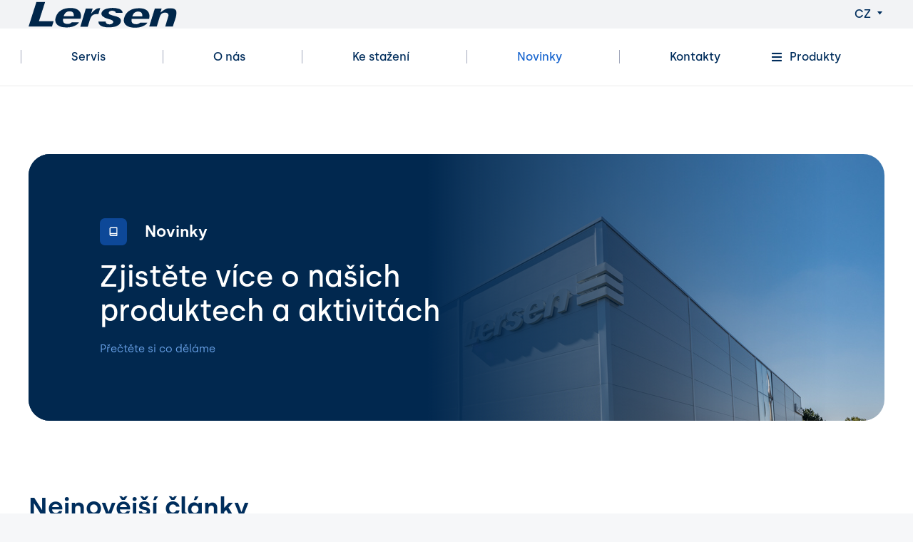

--- FILE ---
content_type: text/html; charset=UTF-8
request_url: https://lersen.cz/novinky/
body_size: 23281
content:
<!DOCTYPE HTML>
<html lang="cs-CZ">
<head>
	<meta charset="UTF-8">
	<meta name='robots' content='index, follow, max-image-preview:large, max-snippet:-1, max-video-preview:-1' />
<link rel="alternate" hreflang="cs" href="https://lersen.cz/novinky/" />
<link rel="alternate" hreflang="x-default" href="https://lersen.cz/novinky/" />

	<!-- This site is optimized with the Yoast SEO plugin v19.13 - https://yoast.com/wordpress/plugins/seo/ -->
	<title>Novinky - Lersen</title>
	<link rel="canonical" href="https://lersen.cz/novinky/" />
	<meta property="og:locale" content="cs_CZ" />
	<meta property="og:type" content="article" />
	<meta property="og:title" content="Novinky - Lersen" />
	<meta property="og:url" content="https://lersen.cz/novinky/" />
	<meta property="og:site_name" content="Lersen" />
	<meta property="article:modified_time" content="2022-03-29T17:56:31+00:00" />
	<meta property="og:image" content="https://lersen.cz/wp-content/uploads/shutterstock_1722940738.jpg" />
	<meta property="og:image:width" content="900" />
	<meta property="og:image:height" content="516" />
	<meta property="og:image:type" content="image/jpeg" />
	<meta name="twitter:card" content="summary_large_image" />
	<script type="application/ld+json" class="yoast-schema-graph">{"@context":"https://schema.org","@graph":[{"@type":"WebPage","@id":"https://lersen.cz/novinky/","url":"https://lersen.cz/novinky/","name":"Novinky - Lersen","isPartOf":{"@id":"https://lersen.cz/#website"},"primaryImageOfPage":{"@id":"https://lersen.cz/novinky/#primaryimage"},"image":{"@id":"https://lersen.cz/novinky/#primaryimage"},"thumbnailUrl":"https://lersen.cz/wp-content/uploads/shutterstock_1722940738.jpg","datePublished":"2022-02-08T10:53:57+00:00","dateModified":"2022-03-29T17:56:31+00:00","breadcrumb":{"@id":"https://lersen.cz/novinky/#breadcrumb"},"inLanguage":"cs","potentialAction":[{"@type":"ReadAction","target":["https://lersen.cz/novinky/"]}]},{"@type":"ImageObject","inLanguage":"cs","@id":"https://lersen.cz/novinky/#primaryimage","url":"https://lersen.cz/wp-content/uploads/shutterstock_1722940738.jpg","contentUrl":"https://lersen.cz/wp-content/uploads/shutterstock_1722940738.jpg","width":900,"height":516},{"@type":"BreadcrumbList","@id":"https://lersen.cz/novinky/#breadcrumb","itemListElement":[{"@type":"ListItem","position":1,"name":"Domů","item":"https://lersen.cz/"},{"@type":"ListItem","position":2,"name":"Novinky"}]},{"@type":"WebSite","@id":"https://lersen.cz/#website","url":"https://lersen.cz/","name":"Lersen","description":"Průmyslové Vytápění","potentialAction":[{"@type":"SearchAction","target":{"@type":"EntryPoint","urlTemplate":"https://lersen.cz/?s={search_term_string}"},"query-input":"required name=search_term_string"}],"inLanguage":"cs"}]}</script>
	<!-- / Yoast SEO plugin. -->


<link rel="alternate" type="application/rss+xml" title="Lersen &raquo; RSS zdroj" href="https://lersen.cz/feed/" />
<link rel="alternate" type="application/rss+xml" title="Lersen &raquo; RSS komentářů" href="https://lersen.cz/comments/feed/" />
<link rel="alternate" title="oEmbed (JSON)" type="application/json+oembed" href="https://lersen.cz/wp-json/oembed/1.0/embed?url=https%3A%2F%2Flersen.cz%2Fnovinky%2F" />
<link rel="alternate" title="oEmbed (XML)" type="text/xml+oembed" href="https://lersen.cz/wp-json/oembed/1.0/embed?url=https%3A%2F%2Flersen.cz%2Fnovinky%2F&#038;format=xml" />
<meta name="viewport" content="width=device-width, initial-scale=1">
<meta name="SKYPE_TOOLBAR" content="SKYPE_TOOLBAR_PARSER_COMPATIBLE">
<meta name="theme-color" content="#f2f3f5">
<meta property="og:title" content="Novinky">
<meta name="description" content="Zjistěte více o našich produktech a aktivitách přehledně na jednom místě.">
<meta property="og:url" content="https://lersen.cz/novinky/">
<meta property="og:locale" content="cs_CZ">
<meta property="og:site_name" content="Lersen">
<meta property="og:type" content="website">
<meta property="og:image" content="https://lersen.cz/wp-content/uploads/shutterstock_1722940738-600x344.jpg" itemprop="image">
<link rel="preload" href="https://lersen.cz/wp-content/uploads/Silka-Regular.woff" as="font" type="font/woff" crossorigin><link rel="preload" href="https://lersen.cz/wp-content/uploads/Silka-Medium.woff" as="font" type="font/woff" crossorigin><link rel="preload" href="https://lersen.cz/wp-content/uploads/Silka-SemiBold.woff" as="font" type="font/woff" crossorigin><link rel="preload" href="https://lersen.cz/wp-content/uploads/Silka-Bold.woff" as="font" type="font/woff" crossorigin><link rel="preload" href="https://lersen.cz/wp-content/uploads/silka-light-webfont.woff" as="font" type="font/woff" crossorigin><style id='wp-img-auto-sizes-contain-inline-css'>
img:is([sizes=auto i],[sizes^="auto," i]){contain-intrinsic-size:3000px 1500px}
/*# sourceURL=wp-img-auto-sizes-contain-inline-css */
</style>
<style id='wp-emoji-styles-inline-css'>

	img.wp-smiley, img.emoji {
		display: inline !important;
		border: none !important;
		box-shadow: none !important;
		height: 1em !important;
		width: 1em !important;
		margin: 0 0.07em !important;
		vertical-align: -0.1em !important;
		background: none !important;
		padding: 0 !important;
	}
/*# sourceURL=wp-emoji-styles-inline-css */
</style>
<style id='classic-theme-styles-inline-css'>
/*! This file is auto-generated */
.wp-block-button__link{color:#fff;background-color:#32373c;border-radius:9999px;box-shadow:none;text-decoration:none;padding:calc(.667em + 2px) calc(1.333em + 2px);font-size:1.125em}.wp-block-file__button{background:#32373c;color:#fff;text-decoration:none}
/*# sourceURL=/wp-includes/css/classic-themes.min.css */
</style>
<link rel='stylesheet' id='contact-form-7-css' href='https://lersen.cz/wp-content/plugins/contact-form-7/includes/css/styles.css?ver=6.1.4' media='all' />
<link rel='stylesheet' id='us-style-css' href='//lersen.cz/wp-content/themes/Impreza/css/style.min.css?ver=8.11.2' media='all' />
<script src="https://lersen.cz/wp-content/plugins/sitepress-multilingual-cms/templates/language-switchers/legacy-dropdown-click/script.min.js?ver=1" id="wpml-legacy-dropdown-click-0-js"></script>
<link rel="https://api.w.org/" href="https://lersen.cz/wp-json/" /><link rel="alternate" title="JSON" type="application/json" href="https://lersen.cz/wp-json/wp/v2/pages/71" /><link rel="EditURI" type="application/rsd+xml" title="RSD" href="https://lersen.cz/xmlrpc.php?rsd" />
<meta name="generator" content="WordPress 6.9" />
<link rel='shortlink' href='https://lersen.cz/?p=71' />
<meta name="generator" content="WPML ver:4.8.6 stt:9,1;" />
		<script>
			if ( ! /Android|webOS|iPhone|iPad|iPod|BlackBerry|IEMobile|Opera Mini/i.test( navigator.userAgent ) ) {
				var root = document.getElementsByTagName( 'html' )[ 0 ]
				root.className += " no-touch";
			}
		</script>
		<meta name="generator" content="Powered by WPBakery Page Builder - drag and drop page builder for WordPress."/>
<link rel="icon" href="https://lersen.cz/wp-content/uploads/favicon.svg" sizes="32x32" />
<link rel="icon" href="https://lersen.cz/wp-content/uploads/favicon.svg" sizes="192x192" />
<link rel="apple-touch-icon" href="https://lersen.cz/wp-content/uploads/favicon.svg" />
<meta name="msapplication-TileImage" content="https://lersen.cz/wp-content/uploads/favicon.svg" />
<style type="text/css" data-type="vc_custom-css">.us-nav-style_1>* {padding: 1.2em 10px !important}</style><noscript><style> .wpb_animate_when_almost_visible { opacity: 1; }</style></noscript>		<style id="us-icon-fonts">@font-face{font-display:block;font-style:normal;font-family:"fontawesome";font-weight:900;src:url("//lersen.cz/wp-content/themes/Impreza/fonts/fa-solid-900.woff2?ver=8.11.2") format("woff2"),url("//lersen.cz/wp-content/themes/Impreza/fonts/fa-solid-900.woff?ver=8.11.2") format("woff")}.fas{font-family:"fontawesome";font-weight:900}@font-face{font-display:block;font-style:normal;font-family:"fontawesome";font-weight:400;src:url("//lersen.cz/wp-content/themes/Impreza/fonts/fa-regular-400.woff2?ver=8.11.2") format("woff2"),url("//lersen.cz/wp-content/themes/Impreza/fonts/fa-regular-400.woff?ver=8.11.2") format("woff")}.far{font-family:"fontawesome";font-weight:400}@font-face{font-display:block;font-style:normal;font-family:"fontawesome";font-weight:300;src:url("//lersen.cz/wp-content/themes/Impreza/fonts/fa-light-300.woff2?ver=8.11.2") format("woff2"),url("//lersen.cz/wp-content/themes/Impreza/fonts/fa-light-300.woff?ver=8.11.2") format("woff")}.fal{font-family:"fontawesome";font-weight:300}@font-face{font-display:block;font-style:normal;font-family:"Font Awesome 5 Duotone";font-weight:900;src:url("//lersen.cz/wp-content/themes/Impreza/fonts/fa-duotone-900.woff2?ver=8.11.2") format("woff2"),url("//lersen.cz/wp-content/themes/Impreza/fonts/fa-duotone-900.woff?ver=8.11.2") format("woff")}.fad{font-family:"Font Awesome 5 Duotone";font-weight:900}.fad{position:relative}.fad:before{position:absolute}.fad:after{opacity:0.4}@font-face{font-display:block;font-style:normal;font-family:"Font Awesome 5 Brands";font-weight:400;src:url("//lersen.cz/wp-content/themes/Impreza/fonts/fa-brands-400.woff2?ver=8.11.2") format("woff2"),url("//lersen.cz/wp-content/themes/Impreza/fonts/fa-brands-400.woff?ver=8.11.2") format("woff")}.fab{font-family:"Font Awesome 5 Brands";font-weight:400}@font-face{font-display:block;font-style:normal;font-family:"Material Icons";font-weight:400;src:url("//lersen.cz/wp-content/themes/Impreza/fonts/material-icons.woff2?ver=8.11.2") format("woff2"),url("//lersen.cz/wp-content/themes/Impreza/fonts/material-icons.woff?ver=8.11.2") format("woff")}.material-icons{font-family:"Material Icons";font-weight:400}</style>
				<style id="us-theme-options-css">:root{--color-header-middle-bg:#ffffff;--color-header-middle-bg-grad:#ffffff;--color-header-middle-text:#002D5C;--color-header-middle-text-hover:#1966cf;--color-header-transparent-bg:transparent;--color-header-transparent-bg-grad:transparent;--color-header-transparent-text:#ffffff;--color-header-transparent-text-hover:#ffffff;--color-chrome-toolbar:#f2f3f5;--color-chrome-toolbar-grad:#f2f3f5;--color-header-top-bg:#f2f3f5;--color-header-top-bg-grad:#f2f3f5;--color-header-top-text:#7c8491;--color-header-top-text-hover:#00bf80;--color-header-top-transparent-bg:rgba(0,0,0,0.2);--color-header-top-transparent-bg-grad:rgba(0,0,0,0.2);--color-header-top-transparent-text:rgba(255,255,255,0.66);--color-header-top-transparent-text-hover:#ffffff;--color-content-bg:#ffffff;--color-content-bg-grad:#ffffff;--color-content-bg-alt:#F6F7F9;--color-content-bg-alt-grad:#F6F7F9;--color-content-border:#e1e5e8;--color-content-heading:#002E5D;--color-content-heading-grad:#002E5D;--color-content-text:#151515;--color-content-link:#002E5D;--color-content-link-hover:#0D4898;--color-content-primary:#002E5D;--color-content-primary-grad:#002E5D;--color-content-secondary:#0D4898;--color-content-secondary-grad:#0D4898;--color-content-faded:#7c8491;--color-content-overlay:rgba(0,0,0,0.75);--color-content-overlay-grad:rgba(0,0,0,0.75);--color-alt-content-bg:#F1F3F5;--color-alt-content-bg-grad:#F1F3F5;--color-alt-content-bg-alt:#ffffff;--color-alt-content-bg-alt-grad:#ffffff;--color-alt-content-border:#d7dde0;--color-alt-content-heading:#002E5D;--color-alt-content-heading-grad:#002E5D;--color-alt-content-text:#303640;--color-alt-content-link:#00bf80;--color-alt-content-link-hover:#33bbff;--color-alt-content-primary:#00bf80;--color-alt-content-primary-grad:#00bf80;--color-alt-content-secondary:#33bbff;--color-alt-content-secondary-grad:#33bbff;--color-alt-content-faded:#7c8491;--color-alt-content-overlay:rgba(0,191,128,0.85);--color-alt-content-overlay-grad:rgba(0,191,128,0.85);--color-footer-bg:#181C20;--color-footer-bg-grad:#181C20;--color-footer-bg-alt:#434955;--color-footer-bg-alt-grad:#434955;--color-footer-border:#676f7c;--color-footer-heading:#C8C9CF;--color-footer-heading-grad:#C8C9CF;--color-footer-text:#C8C9CF;--color-footer-link:#929FAD;--color-footer-link-hover:#C8C9CF;--color-subfooter-bg:#181C20;--color-subfooter-bg-grad:#181C20;--color-subfooter-bg-alt:#303640;--color-subfooter-bg-alt-grad:#303640;--color-subfooter-border:#545a66;--color-subfooter-heading:#ccc;--color-subfooter-heading-grad:#ccc;--color-subfooter-text:#ffffff;--color-subfooter-link:#ffffff;--color-subfooter-link-hover:#cccccc;--color-content-primary-faded:rgba(0,46,93,0.15);--box-shadow:0 5px 15px rgba(0,0,0,.15);--box-shadow-up:0 -5px 15px rgba(0,0,0,.15);--site-content-width:1372px;--inputs-font-size:14px;--inputs-height:50px;--inputs-padding:1.2rem;--inputs-border-width:0px;--inputs-text-color:#394854;--font-body:"Silka";--font-h1:"Silka";--font-h2:"Silka";--font-h3:"Silka";--font-h4:"Silka";--font-h5:"Silka";--font-h6:"Silka"}h1{color:var(--color-content-heading)}h2{color:var(--color-content-heading)}h4{color:var(--color-content-link-hover)}html,.l-header .widget,.menu-item-object-us_page_block{font-family:var(--font-body);font-size:16px;line-height:28px}@font-face{font-display:swap;font-style:normal;font-family:"Silka";font-weight:400;src:url(/wp-content/uploads/Silka-Regular.woff) format("woff")}@font-face{font-display:swap;font-style:normal;font-family:"Silka";font-weight:500;src:url(/wp-content/uploads/Silka-Medium.woff) format("woff")}@font-face{font-display:swap;font-style:normal;font-family:"Silka";font-weight:600;src:url(/wp-content/uploads/Silka-SemiBold.woff) format("woff")}@font-face{font-display:swap;font-style:normal;font-family:"Silka";font-weight:700;src:url(/wp-content/uploads/Silka-Bold.woff) format("woff")}@font-face{font-display:swap;font-style:normal;font-family:"Silka";font-weight:300;src:url(/wp-content/uploads/silka-light-webfont.woff) format("woff")}h1{font-family:var(--font-h1);font-weight:600;font-size:40px;line-height:1.2;letter-spacing:0em;margin-bottom:1.5rem}h2{font-family:var(--font-h2);font-weight:600;font-size:36px;line-height:49px;letter-spacing:0em;margin-bottom:1.5rem}h3{font-family:var(--font-h3);font-weight:600;font-size:24px;line-height:1.2;letter-spacing:0em;margin-bottom:1.5rem}.widgettitle,h4{font-family:var(--font-h4);font-weight:600;font-size:20px;line-height:1.2;letter-spacing:0em;margin-bottom:1.5rem}h5{font-family:var(--font-h5);font-weight:400;font-size:1.4rem;line-height:1.2;letter-spacing:0em;margin-bottom:1.5rem}h6{font-family:var(--font-h6);font-weight:400;font-size:1.3rem;line-height:1.2;letter-spacing:0em;margin-bottom:1.5rem}@media (max-width:600px){html{font-size:16px;line-height:28px}h1{font-size:26px}h1.vc_custom_heading:not([class*="us_custom_"]){font-size:26px!important}h2{font-size:36px}h2.vc_custom_heading:not([class*="us_custom_"]){font-size:36px!important}h3{font-size:1.7rem}h3.vc_custom_heading:not([class*="us_custom_"]){font-size:1.7rem!important}.widgettitle,h4{font-size:20px}h4.vc_custom_heading:not([class*="us_custom_"]){font-size:20px!important}h5{font-size:1.4rem}h5.vc_custom_heading:not([class*="us_custom_"]){font-size:1.4rem!important}h6{font-size:1.3rem}h6.vc_custom_heading:not([class*="us_custom_"]){font-size:1.3rem!important}}body{background:var(--color-content-bg-alt)}.l-canvas.type_boxed,.l-canvas.type_boxed .l-subheader,.l-canvas.type_boxed~.l-footer{max-width:1300px}.l-subheader-h,.l-section-h,.l-main .aligncenter,.w-tabs-section-content-h{max-width:1372px}.post-password-form{max-width:calc(1372px + 5rem)}@media (max-width:1452px){.l-main .aligncenter{max-width:calc(100vw - 5rem)}}.wpb_text_column:not(:last-child){margin-bottom:1.5rem}.l-sidebar{width:25%}.l-content{width:70%}@media (min-width:1281px){body.usb_preview .hide_on_default{opacity:0.25!important}.vc_hidden-lg,body:not(.usb_preview) .hide_on_default{display:none!important}.default_align_left{text-align:left}.default_align_right{text-align:right}.default_align_center{text-align:center}.default_align_justify>.w-btn{width:100%}}@media (min-width:1280px) and (max-width:1280px){body.usb_preview .hide_on_laptops{opacity:0.25!important}.vc_hidden-md,body:not(.usb_preview) .hide_on_laptops{display:none!important}.laptops_align_left{text-align:left}.laptops_align_right{text-align:right}.laptops_align_center{text-align:center}.laptops_align_justify>.w-btn{width:100%}}@media (min-width:601px) and (max-width:1279px){body.usb_preview .hide_on_tablets{opacity:0.25!important}.vc_hidden-sm,body:not(.usb_preview) .hide_on_tablets{display:none!important}.tablets_align_left{text-align:left}.tablets_align_right{text-align:right}.tablets_align_center{text-align:center}.tablets_align_justify>.w-btn{width:100%}}@media (max-width:600px){body.usb_preview .hide_on_mobiles{opacity:0.25!important}.vc_hidden-xs,body:not(.usb_preview) .hide_on_mobiles{display:none!important}.mobiles_align_left{text-align:left}.mobiles_align_right{text-align:right}.mobiles_align_center{text-align:center}.mobiles_align_justify>.w-btn{width:100%}}@media (max-width:600px){.g-cols.type_default>div[class*="vc_col-xs-"]{margin-top:1rem;margin-bottom:1rem}.g-cols>div:not([class*="vc_col-xs-"]){width:100%;margin:0 0 1.5rem}.g-cols.reversed>div:last-of-type{order:-1}.g-cols.type_boxes>div,.g-cols.reversed>div:first-child,.g-cols:not(.reversed)>div:last-child,.g-cols>div.has_bg_color{margin-bottom:0}.vc_col-xs-1{width:8.3333%}.vc_col-xs-2{width:16.6666%}.vc_col-xs-1\/5{width:20%}.vc_col-xs-3{width:25%}.vc_col-xs-4{width:33.3333%}.vc_col-xs-2\/5{width:40%}.vc_col-xs-5{width:41.6666%}.vc_col-xs-6{width:50%}.vc_col-xs-7{width:58.3333%}.vc_col-xs-3\/5{width:60%}.vc_col-xs-8{width:66.6666%}.vc_col-xs-9{width:75%}.vc_col-xs-4\/5{width:80%}.vc_col-xs-10{width:83.3333%}.vc_col-xs-11{width:91.6666%}.vc_col-xs-12{width:100%}.vc_col-xs-offset-0{margin-left:0}.vc_col-xs-offset-1{margin-left:8.3333%}.vc_col-xs-offset-2{margin-left:16.6666%}.vc_col-xs-offset-1\/5{margin-left:20%}.vc_col-xs-offset-3{margin-left:25%}.vc_col-xs-offset-4{margin-left:33.3333%}.vc_col-xs-offset-2\/5{margin-left:40%}.vc_col-xs-offset-5{margin-left:41.6666%}.vc_col-xs-offset-6{margin-left:50%}.vc_col-xs-offset-7{margin-left:58.3333%}.vc_col-xs-offset-3\/5{margin-left:60%}.vc_col-xs-offset-8{margin-left:66.6666%}.vc_col-xs-offset-9{margin-left:75%}.vc_col-xs-offset-4\/5{margin-left:80%}.vc_col-xs-offset-10{margin-left:83.3333%}.vc_col-xs-offset-11{margin-left:91.6666%}.vc_col-xs-offset-12{margin-left:100%}}@media (min-width:601px){.vc_col-sm-1{width:8.3333%}.vc_col-sm-2{width:16.6666%}.vc_col-sm-1\/5{width:20%}.vc_col-sm-3{width:25%}.vc_col-sm-4{width:33.3333%}.vc_col-sm-2\/5{width:40%}.vc_col-sm-5{width:41.6666%}.vc_col-sm-6{width:50%}.vc_col-sm-7{width:58.3333%}.vc_col-sm-3\/5{width:60%}.vc_col-sm-8{width:66.6666%}.vc_col-sm-9{width:75%}.vc_col-sm-4\/5{width:80%}.vc_col-sm-10{width:83.3333%}.vc_col-sm-11{width:91.6666%}.vc_col-sm-12{width:100%}.vc_col-sm-offset-0{margin-left:0}.vc_col-sm-offset-1{margin-left:8.3333%}.vc_col-sm-offset-2{margin-left:16.6666%}.vc_col-sm-offset-1\/5{margin-left:20%}.vc_col-sm-offset-3{margin-left:25%}.vc_col-sm-offset-4{margin-left:33.3333%}.vc_col-sm-offset-2\/5{margin-left:40%}.vc_col-sm-offset-5{margin-left:41.6666%}.vc_col-sm-offset-6{margin-left:50%}.vc_col-sm-offset-7{margin-left:58.3333%}.vc_col-sm-offset-3\/5{margin-left:60%}.vc_col-sm-offset-8{margin-left:66.6666%}.vc_col-sm-offset-9{margin-left:75%}.vc_col-sm-offset-4\/5{margin-left:80%}.vc_col-sm-offset-10{margin-left:83.3333%}.vc_col-sm-offset-11{margin-left:91.6666%}.vc_col-sm-offset-12{margin-left:100%}}@media (min-width:1280px){.vc_col-md-1{width:8.3333%}.vc_col-md-2{width:16.6666%}.vc_col-md-1\/5{width:20%}.vc_col-md-3{width:25%}.vc_col-md-4{width:33.3333%}.vc_col-md-2\/5{width:40%}.vc_col-md-5{width:41.6666%}.vc_col-md-6{width:50%}.vc_col-md-7{width:58.3333%}.vc_col-md-3\/5{width:60%}.vc_col-md-8{width:66.6666%}.vc_col-md-9{width:75%}.vc_col-md-4\/5{width:80%}.vc_col-md-10{width:83.3333%}.vc_col-md-11{width:91.6666%}.vc_col-md-12{width:100%}.vc_col-md-offset-0{margin-left:0}.vc_col-md-offset-1{margin-left:8.3333%}.vc_col-md-offset-2{margin-left:16.6666%}.vc_col-md-offset-1\/5{margin-left:20%}.vc_col-md-offset-3{margin-left:25%}.vc_col-md-offset-4{margin-left:33.3333%}.vc_col-md-offset-2\/5{margin-left:40%}.vc_col-md-offset-5{margin-left:41.6666%}.vc_col-md-offset-6{margin-left:50%}.vc_col-md-offset-7{margin-left:58.3333%}.vc_col-md-offset-3\/5{margin-left:60%}.vc_col-md-offset-8{margin-left:66.6666%}.vc_col-md-offset-9{margin-left:75%}.vc_col-md-offset-4\/5{margin-left:80%}.vc_col-md-offset-10{margin-left:83.3333%}.vc_col-md-offset-11{margin-left:91.6666%}.vc_col-md-offset-12{margin-left:100%}}@media (min-width:1281px){.vc_col-lg-1{width:8.3333%}.vc_col-lg-2{width:16.6666%}.vc_col-lg-1\/5{width:20%}.vc_col-lg-3{width:25%}.vc_col-lg-4{width:33.3333%}.vc_col-lg-2\/5{width:40%}.vc_col-lg-5{width:41.6666%}.vc_col-lg-6{width:50%}.vc_col-lg-7{width:58.3333%}.vc_col-lg-3\/5{width:60%}.vc_col-lg-8{width:66.6666%}.vc_col-lg-9{width:75%}.vc_col-lg-4\/5{width:80%}.vc_col-lg-10{width:83.3333%}.vc_col-lg-11{width:91.6666%}.vc_col-lg-12{width:100%}.vc_col-lg-offset-0{margin-left:0}.vc_col-lg-offset-1{margin-left:8.3333%}.vc_col-lg-offset-2{margin-left:16.6666%}.vc_col-lg-offset-1\/5{margin-left:20%}.vc_col-lg-offset-3{margin-left:25%}.vc_col-lg-offset-4{margin-left:33.3333%}.vc_col-lg-offset-2\/5{margin-left:40%}.vc_col-lg-offset-5{margin-left:41.6666%}.vc_col-lg-offset-6{margin-left:50%}.vc_col-lg-offset-7{margin-left:58.3333%}.vc_col-lg-offset-3\/5{margin-left:60%}.vc_col-lg-offset-8{margin-left:66.6666%}.vc_col-lg-offset-9{margin-left:75%}.vc_col-lg-offset-4\/5{margin-left:80%}.vc_col-lg-offset-10{margin-left:83.3333%}.vc_col-lg-offset-11{margin-left:91.6666%}.vc_col-lg-offset-12{margin-left:100%}}@media (min-width:601px) and (max-width:1279px){.g-cols.via_flex.type_default>div[class*="vc_col-md-"],.g-cols.via_flex.type_default>div[class*="vc_col-lg-"]{margin-top:1rem;margin-bottom:1rem}}@media (min-width:1280px) and (max-width:1280px){.g-cols.via_flex.type_default>div[class*="vc_col-lg-"]{margin-top:1rem;margin-bottom:1rem}}@media (max-width:767px){.l-canvas{overflow:hidden}.g-cols.stacking_default.reversed>div:last-of-type{order:-1}.g-cols.stacking_default.via_flex>div:not([class*="vc_col-xs"]){width:100%;margin:0 0 1.5rem}.g-cols.stacking_default.via_grid.mobiles-cols_1{grid-template-columns:100%}.g-cols.stacking_default.via_flex.type_boxes>div,.g-cols.stacking_default.via_flex.reversed>div:first-child,.g-cols.stacking_default.via_flex:not(.reversed)>div:last-child,.g-cols.stacking_default.via_flex>div.has_bg_color{margin-bottom:0}.g-cols.stacking_default.via_flex.type_default>.wpb_column.stretched{margin-left:-1rem;margin-right:-1rem}.g-cols.stacking_default.via_grid.mobiles-cols_1>.wpb_column.stretched,.g-cols.stacking_default.via_flex.type_boxes>.wpb_column.stretched{margin-left:-2.5rem;margin-right:-2.5rem;width:auto}.vc_column-inner.type_sticky>.wpb_wrapper,.vc_column_container.type_sticky>.vc_column-inner{top:0!important}}@media (min-width:768px){body:not(.rtl) .l-section.for_sidebar.at_left>div>.l-sidebar,.rtl .l-section.for_sidebar.at_right>div>.l-sidebar{order:-1}.vc_column_container.type_sticky>.vc_column-inner,.vc_column-inner.type_sticky>.wpb_wrapper{position:-webkit-sticky;position:sticky}.l-section.type_sticky{position:-webkit-sticky;position:sticky;top:0;z-index:11;transform:translateZ(0); transition:top 0.3s cubic-bezier(.78,.13,.15,.86) 0.1s}.header_hor .l-header.post_fixed.sticky_auto_hide{z-index:12}.admin-bar .l-section.type_sticky{top:32px}.l-section.type_sticky>.l-section-h{transition:padding-top 0.3s}.header_hor .l-header.pos_fixed:not(.down)~.l-main .l-section.type_sticky:not(:first-of-type){top:var(--header-sticky-height)}.admin-bar.header_hor .l-header.pos_fixed:not(.down)~.l-main .l-section.type_sticky:not(:first-of-type){top:calc( var(--header-sticky-height) + 32px )}.header_hor .l-header.pos_fixed.sticky:not(.down)~.l-main .l-section.type_sticky:first-of-type>.l-section-h{padding-top:var(--header-sticky-height)}.header_hor.headerinpos_bottom .l-header.pos_fixed.sticky:not(.down)~.l-main .l-section.type_sticky:first-of-type>.l-section-h{padding-bottom:var(--header-sticky-height)!important}}@media screen and (min-width:1452px){.g-cols.via_flex.type_default>.wpb_column.stretched:first-of-type{margin-left:calc( var(--site-content-width) / 2 + 0px / 2 + 1.5rem - 50vw)}.g-cols.via_flex.type_default>.wpb_column.stretched:last-of-type{margin-right:calc( var(--site-content-width) / 2 + 0px / 2 + 1.5rem - 50vw)}.l-main .alignfull, .w-separator.width_screen,.g-cols.via_grid>.wpb_column.stretched:first-of-type,.g-cols.via_flex.type_boxes>.wpb_column.stretched:first-of-type{margin-left:calc( var(--site-content-width) / 2 + 0px / 2 - 50vw )}.l-main .alignfull, .w-separator.width_screen,.g-cols.via_grid>.wpb_column.stretched:last-of-type,.g-cols.via_flex.type_boxes>.wpb_column.stretched:last-of-type{margin-right:calc( var(--site-content-width) / 2 + 0px / 2 - 50vw )}}@media (max-width:600px){.w-form-row.for_submit .w-btn{font-size:var(--btn-size-mobiles)!important}}a,button,input[type="submit"],.ui-slider-handle{outline:none!important}.w-header-show{background:rgba(0,0,0,0.3)}.no-touch .w-header-show:hover{background:var(--color-content-primary-grad)}button[type="submit"]:not(.w-btn),input[type="submit"]:not(.w-btn),.us-nav-style_1>*,.navstyle_1>.owl-nav div,.us-btn-style_1{font-family:var(--font-body);font-size:16px;line-height:1.2!important;font-weight:400;font-style:normal;text-transform:none;letter-spacing:0em;border-radius:0em;padding:1.2em 3.7em;background:var(--color-content-secondary);border-color:transparent;color:#ffffff!important}button[type="submit"]:not(.w-btn):before,input[type="submit"]:not(.w-btn),.us-nav-style_1>*:before,.navstyle_1>.owl-nav div:before,.us-btn-style_1:before{border-width:0px}.no-touch button[type="submit"]:not(.w-btn):hover,.no-touch input[type="submit"]:not(.w-btn):hover,.us-nav-style_1>span.current,.no-touch .us-nav-style_1>a:hover,.no-touch .navstyle_1>.owl-nav div:hover,.no-touch .us-btn-style_1:hover{background:var(--color-content-primary);border-color:transparent;color:#ffffff!important}.us-nav-style_1>*{min-width:calc(1.2em + 2 * 1.2em)}.us-nav-style_2>*,.navstyle_2>.owl-nav div,.us-btn-style_2{font-family:var(--font-body);font-size:16px;line-height:1.2!important;font-weight:400;font-style:normal;text-transform:none;letter-spacing:0em;border-radius:0.3em;padding:0.8em 2.4em;background:var(--color-content-link-hover);border-color:transparent;color:var(--color-content-bg)!important}.us-nav-style_2>*:before,.navstyle_2>.owl-nav div:before,.us-btn-style_2:before{border-width:0px}.us-nav-style_2>span.current,.no-touch .us-nav-style_2>a:hover,.no-touch .navstyle_2>.owl-nav div:hover,.no-touch .us-btn-style_2:hover{background:var(--color-content-link);border-color:transparent;color:var(--color-content-bg)!important}.us-nav-style_2>*{min-width:calc(1.2em + 2 * 0.8em)}.us-nav-style_3>*,.navstyle_3>.owl-nav div,.us-btn-style_3{font-family:var(--font-body);font-size:16px;line-height:1.2!important;font-weight:400;font-style:normal;text-transform:none;letter-spacing:0em;border-radius:0em;padding:0em 0em;background:transparent;border-color:transparent;color:#B3B3B3!important}.us-nav-style_3>*:before,.navstyle_3>.owl-nav div:before,.us-btn-style_3:before{border-width:0px}.us-nav-style_3>span.current,.no-touch .us-nav-style_3>a:hover,.no-touch .navstyle_3>.owl-nav div:hover,.no-touch .us-btn-style_3:hover{background:transparent;border-color:transparent;color:#333333!important}.us-nav-style_3>*{min-width:calc(1.2em + 2 * 0em)}.w-filter.state_desktop.style_drop_default .w-filter-item-title,.select2-selection,select,textarea,input:not([type="submit"]),.w-form-checkbox,.w-form-radio{font-weight:400;letter-spacing:0em;border-radius:0rem;background:var(--color-content-bg);border-color:var(--color-content-border);color:#394854;box-shadow:0px 0px 0px 1px var(--color-content-border) inset}.w-filter.state_desktop.style_drop_default .w-filter-item-title:focus,.select2-container--open .select2-selection,select:focus,textarea:focus,input:not([type="submit"]):focus,input:focus + .w-form-checkbox,input:focus + .w-form-radio{background:var(--color-content-bg)!important;border-color:var(--color-content-border)!important;color:var(--color-content-text)!important;box-shadow:0px 0px 0px 1px #c5d2db inset}.w-form-row.focused .w-form-row-field>i{color:var(--color-content-text)}.w-form-row.move_label .w-form-row-label{font-size:14px;top:calc(50px/2 + 0px - 0.7em);margin:0 1.2rem;background-color:var(--color-content-bg);color:#394854}.w-form-row.with_icon.move_label .w-form-row-label{margin-left:calc(1.6em + 1.2rem)}.color_alternate input:not([type="submit"]),.color_alternate textarea,.color_alternate select,.color_alternate .w-form-checkbox,.color_alternate .w-form-radio{border-color:var(--color-alt-content-border)}.color_footer-top input:not([type="submit"]),.color_footer-top textarea,.color_footer-top select,.color_footer-top .w-form-checkbox,.color_footer-top .w-form-radio{border-color:var(--color-subfooter-border)}.color_footer-bottom input:not([type="submit"]),.color_footer-bottom textarea,.color_footer-bottom select,.color_footer-bottom .w-form-checkbox,.color_footer-bottom .w-form-radio{border-color:var(--color-footer-border)}.style_phone6-1>*{background-image:url(//lersen.cz/wp-content/themes/Impreza/img/phone-6-black-real.png)}.style_phone6-2>*{background-image:url(//lersen.cz/wp-content/themes/Impreza/img/phone-6-white-real.png)}.style_phone6-3>*{background-image:url(//lersen.cz/wp-content/themes/Impreza/img/phone-6-black-flat.png)}.style_phone6-4>*{background-image:url(//lersen.cz/wp-content/themes/Impreza/img/phone-6-white-flat.png)}.leaflet-default-icon-path{background-image:url(//lersen.cz/wp-content/themes/Impreza/common/css/vendor/images/marker-icon.png)}</style>
				<style id="us-header-css"> .l-subheader.at_top,.l-subheader.at_top .w-dropdown-list,.l-subheader.at_top .type_mobile .w-nav-list.level_1{background:var(--color-header-top-bg);color:var(--color-header-top-text)}.no-touch .l-subheader.at_top a:hover,.no-touch .l-header.bg_transparent .l-subheader.at_top .w-dropdown.opened a:hover{color:var(--color-header-top-text-hover)}.l-header.bg_transparent:not(.sticky) .l-subheader.at_top{background:var(--color-header-top-transparent-bg);color:var(--color-header-top-transparent-text)}.no-touch .l-header.bg_transparent:not(.sticky) .at_top .w-cart-link:hover,.no-touch .l-header.bg_transparent:not(.sticky) .at_top .w-text a:hover,.no-touch .l-header.bg_transparent:not(.sticky) .at_top .w-html a:hover,.no-touch .l-header.bg_transparent:not(.sticky) .at_top .w-nav>a:hover,.no-touch .l-header.bg_transparent:not(.sticky) .at_top .w-menu a:hover,.no-touch .l-header.bg_transparent:not(.sticky) .at_top .w-search>a:hover,.no-touch .l-header.bg_transparent:not(.sticky) .at_top .w-dropdown a:hover,.no-touch .l-header.bg_transparent:not(.sticky) .at_top .type_desktop .menu-item.level_1:hover>a{color:var(--color-header-top-transparent-text-hover)}.l-subheader.at_middle,.l-subheader.at_middle .w-dropdown-list,.l-subheader.at_middle .type_mobile .w-nav-list.level_1{background:var(--color-header-middle-bg);color:var(--color-header-middle-text)}.no-touch .l-subheader.at_middle a:hover,.no-touch .l-header.bg_transparent .l-subheader.at_middle .w-dropdown.opened a:hover{color:var(--color-header-middle-text-hover)}.l-header.bg_transparent:not(.sticky) .l-subheader.at_middle{background:var(--color-header-transparent-bg);color:var(--color-header-transparent-text)}.no-touch .l-header.bg_transparent:not(.sticky) .at_middle .w-cart-link:hover,.no-touch .l-header.bg_transparent:not(.sticky) .at_middle .w-text a:hover,.no-touch .l-header.bg_transparent:not(.sticky) .at_middle .w-html a:hover,.no-touch .l-header.bg_transparent:not(.sticky) .at_middle .w-nav>a:hover,.no-touch .l-header.bg_transparent:not(.sticky) .at_middle .w-menu a:hover,.no-touch .l-header.bg_transparent:not(.sticky) .at_middle .w-search>a:hover,.no-touch .l-header.bg_transparent:not(.sticky) .at_middle .w-dropdown a:hover,.no-touch .l-header.bg_transparent:not(.sticky) .at_middle .type_desktop .menu-item.level_1:hover>a{color:var(--color-header-transparent-text-hover)}.header_ver .l-header{background:var(--color-header-middle-bg);color:var(--color-header-middle-text)}@media (min-width:1281px){.hidden_for_default{display:none!important}.l-subheader.at_bottom{display:none}.l-header{position:relative;z-index:111;width:100%}.l-subheader{margin:0 auto}.l-subheader.width_full{padding-left:1.5rem;padding-right:1.5rem}.l-subheader-h{display:flex;align-items:center;position:relative;margin:0 auto;height:inherit}.w-header-show{display:none}.l-header.pos_fixed{position:fixed;left:0}.l-header.pos_fixed:not(.notransition) .l-subheader{transition-property:transform,background,box-shadow,line-height,height;transition-duration:.3s;transition-timing-function:cubic-bezier(.78,.13,.15,.86)}.headerinpos_bottom.sticky_first_section .l-header.pos_fixed{position:fixed!important}.header_hor .l-header.sticky_auto_hide{transition:transform .3s cubic-bezier(.78,.13,.15,.86) .1s}.header_hor .l-header.sticky_auto_hide.down{transform:translateY(-110%)}.l-header.bg_transparent:not(.sticky) .l-subheader{box-shadow:none!important;background:none}.l-header.bg_transparent~.l-main .l-section.width_full.height_auto:first-of-type>.l-section-h{padding-top:0!important;padding-bottom:0!important}.l-header.pos_static.bg_transparent{position:absolute;left:0}.l-subheader.width_full .l-subheader-h{max-width:none!important}.l-header.shadow_thin .l-subheader.at_middle,.l-header.shadow_thin .l-subheader.at_bottom{box-shadow:0 1px 0 rgba(0,0,0,0.08)}.l-header.shadow_wide .l-subheader.at_middle,.l-header.shadow_wide .l-subheader.at_bottom{box-shadow:0 3px 5px -1px rgba(0,0,0,0.1),0 2px 1px -1px rgba(0,0,0,0.05)}.header_hor .l-subheader-cell>.w-cart{margin-left:0;margin-right:0}:root{--header-height:160px;--header-sticky-height:130px}.l-header:before{content:'160'}.l-header.sticky:before{content:'130'}.l-subheader.at_top{line-height:80px;height:80px}.l-header.sticky .l-subheader.at_top{line-height:70px;height:70px}.l-subheader.at_middle{line-height:80px;height:80px}.l-header.sticky .l-subheader.at_middle{line-height:60px;height:60px}.l-subheader.at_bottom{line-height:50px;height:50px}.l-header.sticky .l-subheader.at_bottom{line-height:50px;height:50px}.headerinpos_above .l-header.pos_fixed{overflow:hidden;transition:transform 0.3s;transform:translate3d(0,-100%,0)}.headerinpos_above .l-header.pos_fixed.sticky{overflow:visible;transform:none}.headerinpos_above .l-header.pos_fixed~.l-section>.l-section-h,.headerinpos_above .l-header.pos_fixed~.l-main .l-section:first-of-type>.l-section-h{padding-top:0!important}.headerinpos_below .l-header.pos_fixed:not(.sticky){position:absolute;top:100%}.headerinpos_below .l-header.pos_fixed~.l-main>.l-section:first-of-type>.l-section-h{padding-top:0!important}.headerinpos_below .l-header.pos_fixed~.l-main .l-section.full_height:nth-of-type(2){min-height:100vh}.headerinpos_below .l-header.pos_fixed~.l-main>.l-section:nth-of-type(2)>.l-section-h{padding-top:var(--header-height)}.headerinpos_bottom .l-header.pos_fixed:not(.sticky){position:absolute;top:100vh}.headerinpos_bottom .l-header.pos_fixed~.l-main>.l-section:first-of-type>.l-section-h{padding-top:0!important}.headerinpos_bottom .l-header.pos_fixed~.l-main>.l-section:first-of-type>.l-section-h{padding-bottom:var(--header-height)}.headerinpos_bottom .l-header.pos_fixed.bg_transparent~.l-main .l-section.valign_center:not(.height_auto):first-of-type>.l-section-h{top:calc( var(--header-height) / 2 )}.headerinpos_bottom .l-header.pos_fixed:not(.sticky) .w-cart-dropdown,.headerinpos_bottom .l-header.pos_fixed:not(.sticky) .w-nav.type_desktop .w-nav-list.level_2{bottom:100%;transform-origin:0 100%}.headerinpos_bottom .l-header.pos_fixed:not(.sticky) .w-nav.type_mobile.m_layout_dropdown .w-nav-list.level_1{top:auto;bottom:100%;box-shadow:var(--box-shadow-up)}.headerinpos_bottom .l-header.pos_fixed:not(.sticky) .w-nav.type_desktop .w-nav-list.level_3,.headerinpos_bottom .l-header.pos_fixed:not(.sticky) .w-nav.type_desktop .w-nav-list.level_4{top:auto;bottom:0;transform-origin:0 100%}.headerinpos_bottom .l-header.pos_fixed:not(.sticky) .w-dropdown-list{top:auto;bottom:-0.4em;padding-top:0.4em;padding-bottom:2.4em}.admin-bar .l-header.pos_static.bg_solid~.l-main .l-section.full_height:first-of-type{min-height:calc( 100vh - var(--header-height) - 32px )}.admin-bar .l-header.pos_fixed:not(.sticky_auto_hide)~.l-main .l-section.full_height:not(:first-of-type){min-height:calc( 100vh - var(--header-sticky-height) - 32px )}.admin-bar.headerinpos_below .l-header.pos_fixed~.l-main .l-section.full_height:nth-of-type(2){min-height:calc(100vh - 32px)}}@media (min-width:1280px) and (max-width:1280px){.hidden_for_default{display:none!important}.l-subheader.at_bottom{display:none}.l-header{position:relative;z-index:111;width:100%}.l-subheader{margin:0 auto}.l-subheader.width_full{padding-left:1.5rem;padding-right:1.5rem}.l-subheader-h{display:flex;align-items:center;position:relative;margin:0 auto;height:inherit}.w-header-show{display:none}.l-header.pos_fixed{position:fixed;left:0}.l-header.pos_fixed:not(.notransition) .l-subheader{transition-property:transform,background,box-shadow,line-height,height;transition-duration:.3s;transition-timing-function:cubic-bezier(.78,.13,.15,.86)}.headerinpos_bottom.sticky_first_section .l-header.pos_fixed{position:fixed!important}.header_hor .l-header.sticky_auto_hide{transition:transform .3s cubic-bezier(.78,.13,.15,.86) .1s}.header_hor .l-header.sticky_auto_hide.down{transform:translateY(-110%)}.l-header.bg_transparent:not(.sticky) .l-subheader{box-shadow:none!important;background:none}.l-header.bg_transparent~.l-main .l-section.width_full.height_auto:first-of-type>.l-section-h{padding-top:0!important;padding-bottom:0!important}.l-header.pos_static.bg_transparent{position:absolute;left:0}.l-subheader.width_full .l-subheader-h{max-width:none!important}.l-header.shadow_thin .l-subheader.at_middle,.l-header.shadow_thin .l-subheader.at_bottom{box-shadow:0 1px 0 rgba(0,0,0,0.08)}.l-header.shadow_wide .l-subheader.at_middle,.l-header.shadow_wide .l-subheader.at_bottom{box-shadow:0 3px 5px -1px rgba(0,0,0,0.1),0 2px 1px -1px rgba(0,0,0,0.05)}.header_hor .l-subheader-cell>.w-cart{margin-left:0;margin-right:0}:root{--header-height:120px;--header-sticky-height:100px}.l-header:before{content:'120'}.l-header.sticky:before{content:'100'}.l-subheader.at_top{line-height:40px;height:40px}.l-header.sticky .l-subheader.at_top{line-height:40px;height:40px}.l-subheader.at_middle{line-height:80px;height:80px}.l-header.sticky .l-subheader.at_middle{line-height:60px;height:60px}.l-subheader.at_bottom{line-height:50px;height:50px}.l-header.sticky .l-subheader.at_bottom{line-height:50px;height:50px}.headerinpos_above .l-header.pos_fixed{overflow:hidden;transition:transform 0.3s;transform:translate3d(0,-100%,0)}.headerinpos_above .l-header.pos_fixed.sticky{overflow:visible;transform:none}.headerinpos_above .l-header.pos_fixed~.l-section>.l-section-h,.headerinpos_above .l-header.pos_fixed~.l-main .l-section:first-of-type>.l-section-h{padding-top:0!important}.headerinpos_below .l-header.pos_fixed:not(.sticky){position:absolute;top:100%}.headerinpos_below .l-header.pos_fixed~.l-main>.l-section:first-of-type>.l-section-h{padding-top:0!important}.headerinpos_below .l-header.pos_fixed~.l-main .l-section.full_height:nth-of-type(2){min-height:100vh}.headerinpos_below .l-header.pos_fixed~.l-main>.l-section:nth-of-type(2)>.l-section-h{padding-top:var(--header-height)}.headerinpos_bottom .l-header.pos_fixed:not(.sticky){position:absolute;top:100vh}.headerinpos_bottom .l-header.pos_fixed~.l-main>.l-section:first-of-type>.l-section-h{padding-top:0!important}.headerinpos_bottom .l-header.pos_fixed~.l-main>.l-section:first-of-type>.l-section-h{padding-bottom:var(--header-height)}.headerinpos_bottom .l-header.pos_fixed.bg_transparent~.l-main .l-section.valign_center:not(.height_auto):first-of-type>.l-section-h{top:calc( var(--header-height) / 2 )}.headerinpos_bottom .l-header.pos_fixed:not(.sticky) .w-cart-dropdown,.headerinpos_bottom .l-header.pos_fixed:not(.sticky) .w-nav.type_desktop .w-nav-list.level_2{bottom:100%;transform-origin:0 100%}.headerinpos_bottom .l-header.pos_fixed:not(.sticky) .w-nav.type_mobile.m_layout_dropdown .w-nav-list.level_1{top:auto;bottom:100%;box-shadow:var(--box-shadow-up)}.headerinpos_bottom .l-header.pos_fixed:not(.sticky) .w-nav.type_desktop .w-nav-list.level_3,.headerinpos_bottom .l-header.pos_fixed:not(.sticky) .w-nav.type_desktop .w-nav-list.level_4{top:auto;bottom:0;transform-origin:0 100%}.headerinpos_bottom .l-header.pos_fixed:not(.sticky) .w-dropdown-list{top:auto;bottom:-0.4em;padding-top:0.4em;padding-bottom:2.4em}.admin-bar .l-header.pos_static.bg_solid~.l-main .l-section.full_height:first-of-type{min-height:calc( 100vh - var(--header-height) - 32px )}.admin-bar .l-header.pos_fixed:not(.sticky_auto_hide)~.l-main .l-section.full_height:not(:first-of-type){min-height:calc( 100vh - var(--header-sticky-height) - 32px )}.admin-bar.headerinpos_below .l-header.pos_fixed~.l-main .l-section.full_height:nth-of-type(2){min-height:calc(100vh - 32px)}}@media (min-width:601px) and (max-width:1279px){.hidden_for_default{display:none!important}.l-subheader.at_top{display:none}.l-subheader.at_bottom{display:none}.l-header{position:relative;z-index:111;width:100%}.l-subheader{margin:0 auto}.l-subheader.width_full{padding-left:1.5rem;padding-right:1.5rem}.l-subheader-h{display:flex;align-items:center;position:relative;margin:0 auto;height:inherit}.w-header-show{display:none}.l-header.pos_fixed{position:fixed;left:0}.l-header.pos_fixed:not(.notransition) .l-subheader{transition-property:transform,background,box-shadow,line-height,height;transition-duration:.3s;transition-timing-function:cubic-bezier(.78,.13,.15,.86)}.headerinpos_bottom.sticky_first_section .l-header.pos_fixed{position:fixed!important}.header_hor .l-header.sticky_auto_hide{transition:transform .3s cubic-bezier(.78,.13,.15,.86) .1s}.header_hor .l-header.sticky_auto_hide.down{transform:translateY(-110%)}.l-header.bg_transparent:not(.sticky) .l-subheader{box-shadow:none!important;background:none}.l-header.bg_transparent~.l-main .l-section.width_full.height_auto:first-of-type>.l-section-h{padding-top:0!important;padding-bottom:0!important}.l-header.pos_static.bg_transparent{position:absolute;left:0}.l-subheader.width_full .l-subheader-h{max-width:none!important}.l-header.shadow_thin .l-subheader.at_middle,.l-header.shadow_thin .l-subheader.at_bottom{box-shadow:0 1px 0 rgba(0,0,0,0.08)}.l-header.shadow_wide .l-subheader.at_middle,.l-header.shadow_wide .l-subheader.at_bottom{box-shadow:0 3px 5px -1px rgba(0,0,0,0.1),0 2px 1px -1px rgba(0,0,0,0.05)}.header_hor .l-subheader-cell>.w-cart{margin-left:0;margin-right:0}:root{--header-height:70px;--header-sticky-height:60px}.l-header:before{content:'70'}.l-header.sticky:before{content:'60'}.l-subheader.at_top{line-height:40px;height:40px}.l-header.sticky .l-subheader.at_top{line-height:40px;height:40px}.l-subheader.at_middle{line-height:70px;height:70px}.l-header.sticky .l-subheader.at_middle{line-height:60px;height:60px}.l-subheader.at_bottom{line-height:40px;height:40px}.l-header.sticky .l-subheader.at_bottom{line-height:40px;height:40px}}@media (max-width:600px){.hidden_for_default{display:none!important}.l-subheader.at_top{display:none}.l-subheader.at_bottom{display:none}.l-header{position:relative;z-index:111;width:100%}.l-subheader{margin:0 auto}.l-subheader.width_full{padding-left:1.5rem;padding-right:1.5rem}.l-subheader-h{display:flex;align-items:center;position:relative;margin:0 auto;height:inherit}.w-header-show{display:none}.l-header.pos_fixed{position:fixed;left:0}.l-header.pos_fixed:not(.notransition) .l-subheader{transition-property:transform,background,box-shadow,line-height,height;transition-duration:.3s;transition-timing-function:cubic-bezier(.78,.13,.15,.86)}.headerinpos_bottom.sticky_first_section .l-header.pos_fixed{position:fixed!important}.header_hor .l-header.sticky_auto_hide{transition:transform .3s cubic-bezier(.78,.13,.15,.86) .1s}.header_hor .l-header.sticky_auto_hide.down{transform:translateY(-110%)}.l-header.bg_transparent:not(.sticky) .l-subheader{box-shadow:none!important;background:none}.l-header.bg_transparent~.l-main .l-section.width_full.height_auto:first-of-type>.l-section-h{padding-top:0!important;padding-bottom:0!important}.l-header.pos_static.bg_transparent{position:absolute;left:0}.l-subheader.width_full .l-subheader-h{max-width:none!important}.l-header.shadow_thin .l-subheader.at_middle,.l-header.shadow_thin .l-subheader.at_bottom{box-shadow:0 1px 0 rgba(0,0,0,0.08)}.l-header.shadow_wide .l-subheader.at_middle,.l-header.shadow_wide .l-subheader.at_bottom{box-shadow:0 3px 5px -1px rgba(0,0,0,0.1),0 2px 1px -1px rgba(0,0,0,0.05)}.header_hor .l-subheader-cell>.w-cart{margin-left:0;margin-right:0}:root{--header-height:70px;--header-sticky-height:60px}.l-header:before{content:'70'}.l-header.sticky:before{content:'60'}.l-subheader.at_top{line-height:40px;height:40px}.l-header.sticky .l-subheader.at_top{line-height:40px;height:40px}.l-subheader.at_middle{line-height:70px;height:70px}.l-header.sticky .l-subheader.at_middle{line-height:60px;height:60px}.l-subheader.at_bottom{line-height:40px;height:40px}.l-header.sticky .l-subheader.at_bottom{line-height:40px;height:40px}}@media (min-width:1281px){.ush_image_1{height:37px!important}.l-header.sticky .ush_image_1{height:35px!important}}@media (min-width:1280px) and (max-width:1280px){.ush_image_1{height:37px!important}.l-header.sticky .ush_image_1{height:30px!important}}@media (min-width:601px) and (max-width:1279px){.ush_image_1{height:22px!important}.l-header.sticky .ush_image_1{height:25px!important}}@media (max-width:600px){.ush_image_1{height:22px!important}.l-header.sticky .ush_image_1{height:20px!important}}.header_hor .ush_menu_1.type_desktop .menu-item.level_1>a:not(.w-btn){padding-left:50px;padding-right:50px}.header_hor .ush_menu_1.type_desktop .menu-item.level_1>a.w-btn{margin-left:50px;margin-right:50px}.header_hor .ush_menu_1.type_desktop.align-edges>.w-nav-list.level_1{margin-left:-50px;margin-right:-50px}.header_ver .ush_menu_1.type_desktop .menu-item.level_1>a:not(.w-btn){padding-top:50px;padding-bottom:50px}.header_ver .ush_menu_1.type_desktop .menu-item.level_1>a.w-btn{margin-top:50px;margin-bottom:50px}.ush_menu_1.type_desktop .menu-item:not(.level_1){font-size:1rem}.ush_menu_1.type_mobile .w-nav-anchor.level_1,.ush_menu_1.type_mobile .w-nav-anchor.level_1 + .w-nav-arrow{font-size:16px}.ush_menu_1.type_mobile .w-nav-anchor:not(.level_1),.ush_menu_1.type_mobile .w-nav-anchor:not(.level_1) + .w-nav-arrow{font-size:16px}@media (min-width:1281px){.ush_menu_1 .w-nav-icon{font-size:36px}}@media (min-width:1280px) and (max-width:1280px){.ush_menu_1 .w-nav-icon{font-size:32px}}@media (min-width:601px) and (max-width:1279px){.ush_menu_1 .w-nav-icon{font-size:28px}}@media (max-width:600px){.ush_menu_1 .w-nav-icon{font-size:24px}}.ush_menu_1 .w-nav-icon>div{border-width:3px}@media screen and (max-width:1269px){.w-nav.ush_menu_1>.w-nav-list.level_1{display:none}.ush_menu_1 .w-nav-control{display:block}}.ush_menu_1 .menu-item.level_1>a:not(.w-btn):focus,.no-touch .ush_menu_1 .menu-item.level_1.opened>a:not(.w-btn),.no-touch .ush_menu_1 .menu-item.level_1:hover>a:not(.w-btn){background:transparent;color:var(--color-header-middle-text-hover)}.ush_menu_1 .menu-item.level_1.current-menu-item>a:not(.w-btn),.ush_menu_1 .menu-item.level_1.current-menu-ancestor>a:not(.w-btn),.ush_menu_1 .menu-item.level_1.current-page-ancestor>a:not(.w-btn){background:transparent;color:var(--color-header-middle-text-hover)}.l-header.bg_transparent:not(.sticky) .ush_menu_1.type_desktop .menu-item.level_1.current-menu-item>a:not(.w-btn),.l-header.bg_transparent:not(.sticky) .ush_menu_1.type_desktop .menu-item.level_1.current-menu-ancestor>a:not(.w-btn),.l-header.bg_transparent:not(.sticky) .ush_menu_1.type_desktop .menu-item.level_1.current-page-ancestor>a:not(.w-btn){background:transparent;color:var(--color-header-transparent-text-hover)}.ush_menu_1 .w-nav-list:not(.level_1){background:var(--color-header-middle-bg);color:var(--color-header-middle-text)}.no-touch .ush_menu_1 .menu-item:not(.level_1)>a:focus,.no-touch .ush_menu_1 .menu-item:not(.level_1):hover>a{background:transparent;color:var(--color-header-middle-text-hover)}.ush_menu_1 .menu-item:not(.level_1).current-menu-item>a,.ush_menu_1 .menu-item:not(.level_1).current-menu-ancestor>a,.ush_menu_1 .menu-item:not(.level_1).current-page-ancestor>a{background:transparent;color:var(--color-header-middle-text-hover)}.header_hor .ush_menu_2.type_desktop .menu-item.level_1>a:not(.w-btn){padding-left:50px;padding-right:50px}.header_hor .ush_menu_2.type_desktop .menu-item.level_1>a.w-btn{margin-left:50px;margin-right:50px}.header_hor .ush_menu_2.type_desktop.align-edges>.w-nav-list.level_1{margin-left:-50px;margin-right:-50px}.header_ver .ush_menu_2.type_desktop .menu-item.level_1>a:not(.w-btn){padding-top:50px;padding-bottom:50px}.header_ver .ush_menu_2.type_desktop .menu-item.level_1>a.w-btn{margin-top:50px;margin-bottom:50px}.ush_menu_2.type_desktop .menu-item:not(.level_1){font-size:1rem}.ush_menu_2.type_mobile .w-nav-anchor.level_1,.ush_menu_2.type_mobile .w-nav-anchor.level_1 + .w-nav-arrow{font-size:16px}.ush_menu_2.type_mobile .w-nav-anchor:not(.level_1),.ush_menu_2.type_mobile .w-nav-anchor:not(.level_1) + .w-nav-arrow{font-size:16px}@media (min-width:1281px){.ush_menu_2 .w-nav-icon{font-size:36px}}@media (min-width:1280px) and (max-width:1280px){.ush_menu_2 .w-nav-icon{font-size:32px}}@media (min-width:601px) and (max-width:1279px){.ush_menu_2 .w-nav-icon{font-size:28px}}@media (max-width:600px){.ush_menu_2 .w-nav-icon{font-size:24px}}.ush_menu_2 .w-nav-icon>div{border-width:3px}@media screen and (max-width:1278px){.w-nav.ush_menu_2>.w-nav-list.level_1{display:none}.ush_menu_2 .w-nav-control{display:block}}.ush_menu_2 .menu-item.level_1>a:not(.w-btn):focus,.no-touch .ush_menu_2 .menu-item.level_1.opened>a:not(.w-btn),.no-touch .ush_menu_2 .menu-item.level_1:hover>a:not(.w-btn){background:transparent;color:var(--color-header-middle-text-hover)}.ush_menu_2 .menu-item.level_1.current-menu-item>a:not(.w-btn),.ush_menu_2 .menu-item.level_1.current-menu-ancestor>a:not(.w-btn),.ush_menu_2 .menu-item.level_1.current-page-ancestor>a:not(.w-btn){background:transparent;color:var(--color-header-middle-text-hover)}.l-header.bg_transparent:not(.sticky) .ush_menu_2.type_desktop .menu-item.level_1.current-menu-item>a:not(.w-btn),.l-header.bg_transparent:not(.sticky) .ush_menu_2.type_desktop .menu-item.level_1.current-menu-ancestor>a:not(.w-btn),.l-header.bg_transparent:not(.sticky) .ush_menu_2.type_desktop .menu-item.level_1.current-page-ancestor>a:not(.w-btn){background:transparent;color:var(--color-header-transparent-text-hover)}.ush_menu_2 .w-nav-list:not(.level_1){background:var(--color-header-middle-bg);color:var(--color-header-middle-text)}.no-touch .ush_menu_2 .menu-item:not(.level_1)>a:focus,.no-touch .ush_menu_2 .menu-item:not(.level_1):hover>a{background:transparent;color:var(--color-header-middle-text-hover)}.ush_menu_2 .menu-item:not(.level_1).current-menu-item>a,.ush_menu_2 .menu-item:not(.level_1).current-menu-ancestor>a,.ush_menu_2 .menu-item:not(.level_1).current-page-ancestor>a{background:transparent;color:var(--color-header-middle-text-hover)}.ush_menu_1{font-weight:500!important}.ush_menu_2{font-weight:500!important}</style>
				<style id="us-custom-css">h2{color:#002E5D}.stred{margin:0 auto}.flexr{justify-content:space-between;display:flex;flex-wrap:wrap}.ikotext{display:flex;flex-wrap:wrap;align-items:center}.ikotext img{margin-right:25px}.anim{transition-duration:300ms}.odst h2{margin-bottom:45px!important}.odsth2 h2{margin-bottom:45px!important}.odst{margin-bottom:70px!important}.h3{font-size:26px;font-weight:500;color:#0D4898}.z-top{z-index:1001!important}@media (max-width:1024px){.l-section.height_large{padding-top:70px;padding-bottom:70px}h2{line-height:1.2}.odst h2{margin-bottom:1.5rem!important}.odst{margin-bottom:40px!important}.revobr>.vc_column-inner{margin-left:1.5rem!important;margin-bottom:50px!important;margin-right:1.5rem!important}.w-form-row{padding-left:0;padding-right:0}.infoslider .w-grid-item,.infoslider{margin-top:40px!important}.notab{visibility:hidden}}@media (max-width:800px){.notab{visibility:visible}}@media only screen and (max-width:600px){.hmob{display:none!important}}@media only screen and (min-width:601px) and (max-width:1279px){.htab{display:none!important}}@media only screen and (min-width:1280px){.hdesk{display:none!important}}.kategorie .wpb_text_column:not(.archiv){align-items:center;display:flex;height:76px;padding-left:126px;margin-bottom:50px!important}.kategorie h2{font-size:48px;color:#002E5D}.archiv{font-size:36px;line-height:1.3;font-weight:500;margin-bottom:50px!important}.kategorie .w-grid{margin-bottom:113px}@media (max-width:1024px){.kategorie .wpb_text_column{background-size:60px!important}.kategorie .wpb_text_column:not(.archiv){padding-left:85px;height:60px}.kategorie h2{font-size:28px}.archiv{font-size:28px}.kategorie .w-grid{margin-bottom:70px}.kategorie{padding-bottom:23px!important}}.newsletter{display:flex;justify-content:space-between}.newsletter input[type="email"]{background:none;box-shadow:none;padding:0}.newsletter input[type="submit"],.newsletter input[type="submit"]:hover{background:url(/wp-content/uploads/right.svg) center right no-repeat;color:#394854!important}.newsletter .wpcf7-spinner{position:absolute;top:50%;left:50%}button[disabled],html input[disabled]{opacity:1!important}.newsselect,.newsselect select:focus{-webkit-appearance:none!important;background:url(/wp-content/uploads/select.svg) center left no-repeat;border:none!important;box-shadow:none!important;padding-left:1.2rem}.newsletter input,.newsselect,.newsletter input::placeholder,.moth-newsletter .wpcf7-acceptance{color:#394854}.newsletter{border-top:1px solid #394854;border-bottom:1px solid #394854;padding:18px 0;margin:20px 0 30px}.wpcf7 input[type="checkbox"],.wpcf7 input[type="radio"]{display:none}.wpcf7 input[type="checkbox"] + span:before,.wpcf7 input[type="checkbox"] + label:before,.wpcf7 input[type="radio"] + span:before,.wpcf7 input[type="radio"] + label:before{content:"";display:inline-block;vertical-align:middle;margin-right:10px;margin-bottom:3px;width:14px;height:14px;border:1px solid #394854;border-radius:50%}.wpcf7 input[type="checkbox"]:checked + span:before,.wpcf7 input[type="checkbox"]:checked + label:before,.wpcf7 input[type="radio"]:checked + span:before,.wpcf7 input[type="radio"]:checked + label:before{border:1px solid #394854;background:#394854}.l-subheader-cell.at_center,.menu-produkty-container,.menu-produkty-eng-container{max-width:1372px;margin:0 auto}.w-nav-anchor.level_1{border-left:.75px solid #A2A8BC!important;height:27px;display:unset}.l-subheader.at_bottom{background:#0D4898!important}.at_bottom .w-btn{background:none!important}.header_hor .ush_menu_1.type_desktop .menu-item.level_1>a:not(.w-btn){padding-left:70px;padding-right:70px}.w-nav .menu-item{margin:0 auto}@media (max-width:1025px){.w-nav-anchor.level_1{border-left:none!important}.w-nav-arrow{vertical-align:baseline!important;margin-left:18px!important}}.w-dropdown-current .w-dropdown-item:after{content:url("/wp-content/uploads/sipka-lang.svg");font-size:unset;right:19px;font-family:unset;top:12px}.w-dropdown-item-title{color:#002E5D;font-weight:500}.megamenu .w-dropdown-item-title{font-weight:500}.megamenu .w-dropdown-item{padding:0 82px 0 0}.megamenu .w-dropdown-current .w-dropdown-item:after{display:none}.megamenu .w-dropdown-list .w-dropdown-list-h{margin:40px auto 45px!important}.megamenu #menu-produkty.menu,.megamenu #menu-produkty-eng.menu,.megamenu #menu-produkty-eng-container.menu{display:flex;gap:16px}.megamenu #menu-produkty>li,.megamenu #menu-produkty-eng>li{font-weight:500!important;font-size:17px!important;width:calc(16.666% - 8px)}#menu-produkty .sub-menu,#menu-produkty-eng .sub-menu{font-size:15px!important;color:#8A8A8A!important;line-height:28px!important;font-weight:400!important;margin-top:26px}.megamenu .w-dropdown-list{width:100%;position:fixed;z-index:99;top:161px;box-shadow:none}.mg>a{line-height:1;color:black;position:relative;top:16px}.mg:before{width:100%;height:120px;background-size:cover;display:inline-block;content:""}.mg.clony:before{background-image:url('/wp-content/uploads/mg-clony-1.jpg')}.mg.infrazarice:before{background-image:url('/wp-content/uploads/mg-infrazarice-1.jpg')}.mg.ohrivace:before{background-image:url('/wp-content/uploads/mg-ohrivace-1.jpg')}.mg.teplovodni:before{background-image:url('/wp-content/uploads/mg-teplovodni-2.jpg')}.mg.regulace:before{background-image:url('/wp-content/uploads/mg-regulace-1.jpg')}.mg.rekuperace:before{background-image:url('/wp-content/uploads/mg-teplovodni-3.jpg')}.owl-carousel .owl-nav div{top:unset;bottom:-37px;font-size:17px!important}.owl-carousel.navpos_inside .owl-prev{left:unset;right:58px}.no-touch .owl-carousel.navpos_inside.navstyle_circle>.owl-nav div:hover,.no-touch .owl-carousel.navpos_inside.navstyle_block>.owl-nav div:hover,.no-touch .owl-carousel.navpos_inside.navstyle_circle>.owl-nav div,.no-touch .owl-carousel.navpos_inside.navstyle_block>.owl-nav div{background:#0D4898}.owl-carousel.navpos_inside>.owl-nav div{text-shadow:none}.owl-carousel.navstyle_circle .owl-nav div{height:40px;width:40px}.owl-dots{text-align:left;max-width:1358px;margin:0 auto;padding-top:41px}.owl-dot span{background:white!important;border-radius:0;width:70px;height:6px;margin:0 10px 0 0}.owl-dot.active span{background:#C9D1DA!important;box-shadow:none!important}.owl-dot span{background:#C9D1DA!important}.owl-dot.active span{background:#002E5D!important}.color_alternate .owl-dot span{background:white!important}.color_alternate .owl-dot.active span{background:#C9D1DA!important}@media (max-width:1024px){.owl-dots{margin:0 auto;padding:41px 1.5rem 0 1.5rem}.owl-dot span{width:47px}}@media (max-width:800px){.owl-dots{margin:0 auto;padding:41px 0 0 0}#us_grid_1 .w-grid-item{padding:0!important}}.cad-flexr{display:flex;flex-wrap:wrap}.cad-moth{width:250px;margin-right:28px;color:black!important;background-color:white}.cad-top{background-image:url(/wp-content/uploads/cad-sipka.svg);background-repeat:no-repeat;background-position-y:center;background-position-x:calc(100% - 25px);height:70px;margin-bottom:20px;padding-left:20px;display:flex;align-items:center}.cad-bttm{height:60px;background-size:cover}.cad-moth:hover .cad-top{background-position-x:calc(100% - 28px)}.g-filters-item{font-size:16px;color:#1A1A1A;line-height:3;padding:0 11px 0 0;margin-right:60px}.g-filters-item.active{color:#0D4898}#us_grid_1 .w-grid-list{margin:80px -21px -21px!important}@media (max-width:800px){#us_grid_1 .w-grid-list{margin:unset!important}}.karta-id1{background:#F6F7F9;border-radius:10px;padding:40px;background-image:url(/wp-content/uploads/sipka-dolu.svg);background-repeat:no-repeat;background-position:calc(100% - 40px) calc(100% - 40px)}.karta-id1:hover{background-position:calc(100% - 40px) calc(100% - 46px)}.kid1-inner{padding-bottom:30px;border-bottom:1px solid #DFDFDF;display:flex;flex-wrap:wrap;align-items:center;font-size:26px;color:#0D4898}.kid1-inner img{margin-right:40px}.kid1-inner2{max-width:280px;font-size:15px;color:#1A1A1A;padding:30px 0 10px}.karta-id2{background:#F6F7F9;padding:43px 40px 34px;border-radius:10px}.karta-id2 .inner{display:flex;align-items:center;font-size:30px;font-weight:600;color:#0D4898;margin-bottom:13px}.karta-id2 .inner2{font-size:15px}.karta-id2 .inner img{margin-right:25px}@media (max-width:1025px){.kid1-inner img,.bluebg .kid1-inner img{margin-right:17px!important;width:23%}.kid1-inner{font-size:19px}.kid1-inner>div{width:calc(77% - 17px);line-height:1.2}.karta-id1,.bluebg .karta-id1{padding:40px 30px 30px;background-image:none!important}.karta-id4{padding:44px 50px}.karta-id4>div{margin-right:20px}.karta-id2{padding:32px 35px 34px}.modra-sipka{visibility:hidden}}@media (max-width:800px){.karta-id1,.bluebg .karta-id1{padding:40px 30px 30px;background-position:calc(100% - 30px) calc(100% - 30px)!important}.kid1-inner img{margin-right:25px;width:25%}.kid1-inner{font-size:24px}.kid1-inner>div{width:calc(75% - 25px)}.karta-id4{padding:44px 34px}.modra-sipka{visibility:visible}}.karta-id1.blu{background-color:#002852;background-image:none!important}.blu .kid1-inner,.blu .kid1-inner2{color:white!important;border-bottom:none!important}.blu .kid1-inner2{padding:0 0 25px!important}.blu a{font-size:18px;color:white;font-weight:500}.blu a:hover{color:white!important}.karta-id1{min-height:295px}.w-tabs.accordion>div>.w-tabs-section{border-width:0!important}.no-touch .w-tabs-section-header:hover,.no-touch .w-tabs-section-header:focus{background:#EEEEEF}.no-touch .w-tabs-section-header{background:#F6F7F9;margin-bottom:20px;min-height:100px;border-radius:13px;padding:1em 2em!important;color:#0D4898!important;font-weight:500}.w-tabs-section-content-h>.wpb_text_column{margin-bottom:60px;max-width:800px}.titlebar{color:white;background-color:#01284F;background-repeat:no-repeat;background-position-x:100%;border-radius:30px}.titlebar-inner{background:linear-gradient(90deg,#01284f,#01284f,rgba(1,40,79,0.00));padding:90px 100px;margin-right:80px;border-radius:30px}.titlebar-inner img{height:38px;width:38px}.titlebar .nadpis h1{color:white;font-size:22px;margin-left:25px}.claim{font-size:40px;font-weight:500;max-width:485px;line-height:1.2;padding:19px 0}.sub-claim{font-size:15px;color:#6AA2E8}.modra-sipka{background-image:url(/wp-content/uploads/right.svg);padding:11px 51px 11px 0;background-repeat:no-repeat;background-position-x:100%;background-position-y:center;background-size:40px;color:black;font-size:15px;position:absolute;right:50px;bottom:50px;height:43px;transition-duration:200ms}@media (max-width:800px){.modra-sipka{right:unset;left:18px;bottom:118px}.titlebar,.titlebar-inner{border-radius:20px}.titlebar-inner{padding:50px 30px 60px;margin-right:unset;background:linear-gradient(157deg,#01284f 51.68%,rgba(1,39,78,0.55))}.titlebar{background-position:bottom}.claim{font-size:32px}}.w-grid-item-h:hover .modra-sipka{background-size:43px!important;color:black!important}.dropbox-embed-container{height:400px!important;max-width:720px!important;margin:0 auto!important}.blend img{mix-blend-mode:darken}.blend{background-color:#F6F7F9}table{text-align:center}thead,tr:first-child{background:#394854;color:white}td,th{border-bottom:none}td:first-child{padding-left:50px;text-align:left!important}tr:nth-child(even){background-color:#F2F3F4}@media (min-width:899px){.mob{display:none}.malemezery .l-section-h.i-cf{max-width:calc(1372px + 28px)}}@media (max-width:1025px){.malemezery .vc_column-inner{padding-left:10px!important;padding-right:10px!important}form .malemezery .vc_column-inner{padding-left:17px!important;padding-right:17px!important}}@media (max-width:899px){.desk{display:none}}</style>
		<!-- Google Tag Manager -->
<script>(function(w,d,s,l,i){w[l]=w[l]||[];w[l].push({'gtm.start':
new Date().getTime(),event:'gtm.js'});var f=d.getElementsByTagName(s)[0],
j=d.createElement(s),dl=l!='dataLayer'?'&l='+l:'';j.async=true;j.src=
'https://www.googletagmanager.com/gtm.js?id='+i+dl;f.parentNode.insertBefore(j,f);
})(window,document,'script','dataLayer','GTM-M8C9DMH');</script>
<!-- End Google Tag Manager --><style id="us-design-options-css">.us_custom_19737bc8{padding-bottom:0!important}.us_custom_f9791cde{background:url(https://lersen.cz/wp-content/uploads/lersen-blok-news-1.png) no-repeat 100% 100% / auto 390px!important}.us_custom_265913a5{color:var(--color-content-heading)!important;font-weight:600!important;font-size:28px!important;line-height:1.2!important;max-width:385px!important}.us_custom_45eedbaa{padding-left:4.5rem!important}.us_custom_f03ee871{text-align:right!important}.us_custom_7c9349bc{font-size:80%!important}.us_custom_17bd6e87{margin-top:36px!important;margin-bottom:36px!important}.us_custom_887a049b{padding-top:0!important}.us_custom_ac4527ea{color:#898989!important;font-size:13px!important}.us_custom_e46c6d82{text-align:left!important}.us_custom_65dee96e{text-align:right!important}@media (min-width:1280px) and (max-width:1280px){.us_custom_f9791cde{background:url(https://lersen.cz/wp-content/uploads/phone-1-e1645706143415.png) no-repeat 100% 100% / auto 390px!important}.us_custom_45eedbaa{padding-left:4.5rem!important}.us_custom_e46c6d82{text-align:left!important}.us_custom_65dee96e{text-align:right!important}}@media (min-width:601px) and (max-width:1279px){.us_custom_f9791cde{background:no-repeat 100% 100% / auto 390px!important}.us_custom_45eedbaa{padding-left:1.5rem!important}.us_custom_e46c6d82{text-align:left!important}.us_custom_65dee96e{text-align:right!important}}@media (max-width:600px){.us_custom_f9791cde{background:no-repeat 100% 100% / auto 390px!important}.us_custom_45eedbaa{padding-left:1.5rem!important}.us_custom_e46c6d82{text-align:center!important}.us_custom_65dee96e{text-align:center!important}}</style><style id='global-styles-inline-css'>
:root{--wp--preset--aspect-ratio--square: 1;--wp--preset--aspect-ratio--4-3: 4/3;--wp--preset--aspect-ratio--3-4: 3/4;--wp--preset--aspect-ratio--3-2: 3/2;--wp--preset--aspect-ratio--2-3: 2/3;--wp--preset--aspect-ratio--16-9: 16/9;--wp--preset--aspect-ratio--9-16: 9/16;--wp--preset--color--black: #000000;--wp--preset--color--cyan-bluish-gray: #abb8c3;--wp--preset--color--white: #ffffff;--wp--preset--color--pale-pink: #f78da7;--wp--preset--color--vivid-red: #cf2e2e;--wp--preset--color--luminous-vivid-orange: #ff6900;--wp--preset--color--luminous-vivid-amber: #fcb900;--wp--preset--color--light-green-cyan: #7bdcb5;--wp--preset--color--vivid-green-cyan: #00d084;--wp--preset--color--pale-cyan-blue: #8ed1fc;--wp--preset--color--vivid-cyan-blue: #0693e3;--wp--preset--color--vivid-purple: #9b51e0;--wp--preset--gradient--vivid-cyan-blue-to-vivid-purple: linear-gradient(135deg,rgb(6,147,227) 0%,rgb(155,81,224) 100%);--wp--preset--gradient--light-green-cyan-to-vivid-green-cyan: linear-gradient(135deg,rgb(122,220,180) 0%,rgb(0,208,130) 100%);--wp--preset--gradient--luminous-vivid-amber-to-luminous-vivid-orange: linear-gradient(135deg,rgb(252,185,0) 0%,rgb(255,105,0) 100%);--wp--preset--gradient--luminous-vivid-orange-to-vivid-red: linear-gradient(135deg,rgb(255,105,0) 0%,rgb(207,46,46) 100%);--wp--preset--gradient--very-light-gray-to-cyan-bluish-gray: linear-gradient(135deg,rgb(238,238,238) 0%,rgb(169,184,195) 100%);--wp--preset--gradient--cool-to-warm-spectrum: linear-gradient(135deg,rgb(74,234,220) 0%,rgb(151,120,209) 20%,rgb(207,42,186) 40%,rgb(238,44,130) 60%,rgb(251,105,98) 80%,rgb(254,248,76) 100%);--wp--preset--gradient--blush-light-purple: linear-gradient(135deg,rgb(255,206,236) 0%,rgb(152,150,240) 100%);--wp--preset--gradient--blush-bordeaux: linear-gradient(135deg,rgb(254,205,165) 0%,rgb(254,45,45) 50%,rgb(107,0,62) 100%);--wp--preset--gradient--luminous-dusk: linear-gradient(135deg,rgb(255,203,112) 0%,rgb(199,81,192) 50%,rgb(65,88,208) 100%);--wp--preset--gradient--pale-ocean: linear-gradient(135deg,rgb(255,245,203) 0%,rgb(182,227,212) 50%,rgb(51,167,181) 100%);--wp--preset--gradient--electric-grass: linear-gradient(135deg,rgb(202,248,128) 0%,rgb(113,206,126) 100%);--wp--preset--gradient--midnight: linear-gradient(135deg,rgb(2,3,129) 0%,rgb(40,116,252) 100%);--wp--preset--font-size--small: 13px;--wp--preset--font-size--medium: 20px;--wp--preset--font-size--large: 36px;--wp--preset--font-size--x-large: 42px;--wp--preset--spacing--20: 0.44rem;--wp--preset--spacing--30: 0.67rem;--wp--preset--spacing--40: 1rem;--wp--preset--spacing--50: 1.5rem;--wp--preset--spacing--60: 2.25rem;--wp--preset--spacing--70: 3.38rem;--wp--preset--spacing--80: 5.06rem;--wp--preset--shadow--natural: 6px 6px 9px rgba(0, 0, 0, 0.2);--wp--preset--shadow--deep: 12px 12px 50px rgba(0, 0, 0, 0.4);--wp--preset--shadow--sharp: 6px 6px 0px rgba(0, 0, 0, 0.2);--wp--preset--shadow--outlined: 6px 6px 0px -3px rgb(255, 255, 255), 6px 6px rgb(0, 0, 0);--wp--preset--shadow--crisp: 6px 6px 0px rgb(0, 0, 0);}:where(.is-layout-flex){gap: 0.5em;}:where(.is-layout-grid){gap: 0.5em;}body .is-layout-flex{display: flex;}.is-layout-flex{flex-wrap: wrap;align-items: center;}.is-layout-flex > :is(*, div){margin: 0;}body .is-layout-grid{display: grid;}.is-layout-grid > :is(*, div){margin: 0;}:where(.wp-block-columns.is-layout-flex){gap: 2em;}:where(.wp-block-columns.is-layout-grid){gap: 2em;}:where(.wp-block-post-template.is-layout-flex){gap: 1.25em;}:where(.wp-block-post-template.is-layout-grid){gap: 1.25em;}.has-black-color{color: var(--wp--preset--color--black) !important;}.has-cyan-bluish-gray-color{color: var(--wp--preset--color--cyan-bluish-gray) !important;}.has-white-color{color: var(--wp--preset--color--white) !important;}.has-pale-pink-color{color: var(--wp--preset--color--pale-pink) !important;}.has-vivid-red-color{color: var(--wp--preset--color--vivid-red) !important;}.has-luminous-vivid-orange-color{color: var(--wp--preset--color--luminous-vivid-orange) !important;}.has-luminous-vivid-amber-color{color: var(--wp--preset--color--luminous-vivid-amber) !important;}.has-light-green-cyan-color{color: var(--wp--preset--color--light-green-cyan) !important;}.has-vivid-green-cyan-color{color: var(--wp--preset--color--vivid-green-cyan) !important;}.has-pale-cyan-blue-color{color: var(--wp--preset--color--pale-cyan-blue) !important;}.has-vivid-cyan-blue-color{color: var(--wp--preset--color--vivid-cyan-blue) !important;}.has-vivid-purple-color{color: var(--wp--preset--color--vivid-purple) !important;}.has-black-background-color{background-color: var(--wp--preset--color--black) !important;}.has-cyan-bluish-gray-background-color{background-color: var(--wp--preset--color--cyan-bluish-gray) !important;}.has-white-background-color{background-color: var(--wp--preset--color--white) !important;}.has-pale-pink-background-color{background-color: var(--wp--preset--color--pale-pink) !important;}.has-vivid-red-background-color{background-color: var(--wp--preset--color--vivid-red) !important;}.has-luminous-vivid-orange-background-color{background-color: var(--wp--preset--color--luminous-vivid-orange) !important;}.has-luminous-vivid-amber-background-color{background-color: var(--wp--preset--color--luminous-vivid-amber) !important;}.has-light-green-cyan-background-color{background-color: var(--wp--preset--color--light-green-cyan) !important;}.has-vivid-green-cyan-background-color{background-color: var(--wp--preset--color--vivid-green-cyan) !important;}.has-pale-cyan-blue-background-color{background-color: var(--wp--preset--color--pale-cyan-blue) !important;}.has-vivid-cyan-blue-background-color{background-color: var(--wp--preset--color--vivid-cyan-blue) !important;}.has-vivid-purple-background-color{background-color: var(--wp--preset--color--vivid-purple) !important;}.has-black-border-color{border-color: var(--wp--preset--color--black) !important;}.has-cyan-bluish-gray-border-color{border-color: var(--wp--preset--color--cyan-bluish-gray) !important;}.has-white-border-color{border-color: var(--wp--preset--color--white) !important;}.has-pale-pink-border-color{border-color: var(--wp--preset--color--pale-pink) !important;}.has-vivid-red-border-color{border-color: var(--wp--preset--color--vivid-red) !important;}.has-luminous-vivid-orange-border-color{border-color: var(--wp--preset--color--luminous-vivid-orange) !important;}.has-luminous-vivid-amber-border-color{border-color: var(--wp--preset--color--luminous-vivid-amber) !important;}.has-light-green-cyan-border-color{border-color: var(--wp--preset--color--light-green-cyan) !important;}.has-vivid-green-cyan-border-color{border-color: var(--wp--preset--color--vivid-green-cyan) !important;}.has-pale-cyan-blue-border-color{border-color: var(--wp--preset--color--pale-cyan-blue) !important;}.has-vivid-cyan-blue-border-color{border-color: var(--wp--preset--color--vivid-cyan-blue) !important;}.has-vivid-purple-border-color{border-color: var(--wp--preset--color--vivid-purple) !important;}.has-vivid-cyan-blue-to-vivid-purple-gradient-background{background: var(--wp--preset--gradient--vivid-cyan-blue-to-vivid-purple) !important;}.has-light-green-cyan-to-vivid-green-cyan-gradient-background{background: var(--wp--preset--gradient--light-green-cyan-to-vivid-green-cyan) !important;}.has-luminous-vivid-amber-to-luminous-vivid-orange-gradient-background{background: var(--wp--preset--gradient--luminous-vivid-amber-to-luminous-vivid-orange) !important;}.has-luminous-vivid-orange-to-vivid-red-gradient-background{background: var(--wp--preset--gradient--luminous-vivid-orange-to-vivid-red) !important;}.has-very-light-gray-to-cyan-bluish-gray-gradient-background{background: var(--wp--preset--gradient--very-light-gray-to-cyan-bluish-gray) !important;}.has-cool-to-warm-spectrum-gradient-background{background: var(--wp--preset--gradient--cool-to-warm-spectrum) !important;}.has-blush-light-purple-gradient-background{background: var(--wp--preset--gradient--blush-light-purple) !important;}.has-blush-bordeaux-gradient-background{background: var(--wp--preset--gradient--blush-bordeaux) !important;}.has-luminous-dusk-gradient-background{background: var(--wp--preset--gradient--luminous-dusk) !important;}.has-pale-ocean-gradient-background{background: var(--wp--preset--gradient--pale-ocean) !important;}.has-electric-grass-gradient-background{background: var(--wp--preset--gradient--electric-grass) !important;}.has-midnight-gradient-background{background: var(--wp--preset--gradient--midnight) !important;}.has-small-font-size{font-size: var(--wp--preset--font-size--small) !important;}.has-medium-font-size{font-size: var(--wp--preset--font-size--medium) !important;}.has-large-font-size{font-size: var(--wp--preset--font-size--large) !important;}.has-x-large-font-size{font-size: var(--wp--preset--font-size--x-large) !important;}
/*# sourceURL=global-styles-inline-css */
</style>
</head>
<body class="wp-singular page-template-default page page-id-71 wp-theme-Impreza l-body Impreza_8.11.2 us-core_8.11.3 header_hor rounded_none headerinpos_top state_default wpb-js-composer js-comp-ver-6.9.0 vc_responsive" itemscope itemtype="https://schema.org/WebPage">

<div class="l-canvas type_wide">
	<header id="page-header" class="l-header pos_fixed shadow_thin bg_solid id_308" itemscope itemtype="https://schema.org/WPHeader"><div class="l-subheader at_top"><div class="l-subheader-h"><div class="l-subheader-cell at_left"><div class="w-image ush_image_1 z-top"><a href="/" aria-label="Odkaz" class="w-image-h"><img src="https://lersen.cz/wp-content/uploads/lersen.svg" class="attachment-full size-full" alt="" decoding="async" /></a></div></div><div class="l-subheader-cell at_center"></div><div class="l-subheader-cell at_right"><div class="w-dropdown ush_dropdown_2 lang-switch source_wpml dropdown_height drop_to_right open_on_click"><div class="w-dropdown-h"><div class="w-dropdown-current"><a class="w-dropdown-item" href="#"><span class="w-dropdown-item-title">CZ</span></a></div><div class="w-dropdown-list"><div class="w-dropdown-list-h"></div></div></div></div></div></div></div><div class="l-subheader at_middle width_full"><div class="l-subheader-h"><div class="l-subheader-cell at_left"></div><div class="l-subheader-cell at_center"><div class="w-dropdown hidden_for_tablets hidden_for_mobiles ush_dropdown_1 megamenu source_sidebar dropdown_hor drop_to_right open_on_click"><div class="w-dropdown-h"><div class="w-dropdown-current"><a class="w-dropdown-item" href="#"><i class="fas fa-bars"></i><span class="w-dropdown-item-title">Produkty</span></a></div><div class="w-dropdown-list"><div class="w-dropdown-list-h"><div id="nav_menu-2" class="widget widget_nav_menu"><div class="menu-produkty-container"><ul id="menu-produkty" class="menu"><li id="menu-item-2551" class="mg teplovodni menu-item menu-item-type-post_type menu-item-object-page menu-item-has-children menu-item-2551"><a href="https://lersen.cz/tepelna-cerpadla/">Tepelná čerpadla</a>
<ul class="sub-menu">
	<li id="menu-item-2552" class="menu-item menu-item-type-post_type menu-item-object-produkty menu-item-2552"><a href="https://lersen.cz/produkty/aw/">Monoblok</a></li>
	<li id="menu-item-2605" class="menu-item menu-item-type-post_type menu-item-object-produkty menu-item-2605"><a href="https://lersen.cz/produkty/awa/">AWA32 SPLIT</a></li>
</ul>
</li>
<li id="menu-item-2619" class="mg rekuperace menu-item menu-item-type-post_type menu-item-object-page menu-item-has-children menu-item-2619"><a href="https://lersen.cz/ohrivace-vzduchu-teplovodni/">Ohřívače vzduchu teplovodní</a>
<ul class="sub-menu">
	<li id="menu-item-1090" class="menu-item menu-item-type-post_type menu-item-object-produkty menu-item-1090"><a href="https://lersen.cz/produkty/zeta-top/">Zeta TOP</a></li>
	<li id="menu-item-919" class="menu-item menu-item-type-post_type menu-item-object-produkty menu-item-919"><a href="https://lersen.cz/produkty/zeta-eco/">Zeta ECO</a></li>
</ul>
</li>
<li id="menu-item-902" class="mg ohrivace menu-item menu-item-type-post_type menu-item-object-page menu-item-has-children menu-item-902"><a href="https://lersen.cz/ohrivace-vzduchu-plynove/">Ohřívače vzduchu plynové</a>
<ul class="sub-menu">
	<li id="menu-item-917" class="menu-item menu-item-type-post_type menu-item-object-produkty menu-item-917"><a href="https://lersen.cz/produkty/alfa-2-top/">Alfa II TOP</a></li>
	<li id="menu-item-918" class="menu-item menu-item-type-post_type menu-item-object-produkty menu-item-918"><a href="https://lersen.cz/produkty/sigma-2-top/">Sigma II TOP</a></li>
	<li id="menu-item-2634" class="menu-item menu-item-type-post_type menu-item-object-produkty menu-item-2634"><a href="https://lersen.cz/produkty/beta-e/">Beta E</a></li>
	<li id="menu-item-2635" class="menu-item menu-item-type-post_type menu-item-object-produkty menu-item-2635"><a href="https://lersen.cz/produkty/beta-i/">Beta I</a></li>
</ul>
</li>
<li id="menu-item-901" class="mg infrazarice menu-item menu-item-type-post_type menu-item-object-page menu-item-has-children menu-item-901"><a href="https://lersen.cz/infrazarice/">Infrazářiče plynové</a>
<ul class="sub-menu">
	<li id="menu-item-916" class="menu-item menu-item-type-post_type menu-item-object-produkty menu-item-916"><a href="https://lersen.cz/produkty/compact-2-top/">Compact II TOP</a></li>
	<li id="menu-item-915" class="menu-item menu-item-type-post_type menu-item-object-produkty menu-item-915"><a href="https://lersen.cz/produkty/compact-2-eco/">Compact II ECO</a></li>
</ul>
</li>
<li id="menu-item-899" class="mg clony menu-item menu-item-type-post_type menu-item-object-page menu-item-has-children menu-item-899"><a href="https://lersen.cz/clony-destratifikatory/">Clony a destritifikátory</a>
<ul class="sub-menu">
	<li id="menu-item-922" class="menu-item menu-item-type-post_type menu-item-object-produkty menu-item-922"><a href="https://lersen.cz/produkty/iota-c/">Iota C</a></li>
	<li id="menu-item-923" class="menu-item menu-item-type-post_type menu-item-object-produkty menu-item-923"><a href="https://lersen.cz/produkty/iota-gas/">Iota GAS</a></li>
	<li id="menu-item-924" class="menu-item menu-item-type-post_type menu-item-object-produkty menu-item-924"><a href="https://lersen.cz/produkty/iota-w/">Iota W</a></li>
	<li id="menu-item-921" class="menu-item menu-item-type-post_type menu-item-object-produkty menu-item-921"><a href="https://lersen.cz/produkty/destratifikator-airmix/">Destratifikátor Airmix</a></li>
</ul>
</li>
<li id="menu-item-898" class="mg regulace menu-item menu-item-type-post_type menu-item-object-page menu-item-898"><a href="https://lersen.cz/prislusenstvi/">Příslušenství</a></li>
</ul></div></div></div></div></div></div><nav class="w-nav type_desktop hidden_for_tablets hidden_for_mobiles ush_menu_1 height_full spread dropdown_height m_align_none m_layout_dropdown" itemscope itemtype="https://schema.org/SiteNavigationElement"><a class="w-nav-control" aria-label="Menu" href="#"><div class="w-nav-icon"><div></div></div></a><ul class="w-nav-list level_1 hide_for_mobiles hover_simple"><li id="menu-item-307" class="menu-item menu-item-type-post_type menu-item-object-page w-nav-item level_1 menu-item-307"><a class="w-nav-anchor level_1" href="https://lersen.cz/servis/"><span class="w-nav-title">Servis</span><span class="w-nav-arrow"></span></a></li><li id="menu-item-188" class="menu-item menu-item-type-post_type menu-item-object-page w-nav-item level_1 menu-item-188"><a class="w-nav-anchor level_1" href="https://lersen.cz/o-nas/"><span class="w-nav-title">O nás</span><span class="w-nav-arrow"></span></a></li><li id="menu-item-306" class="menu-item menu-item-type-post_type menu-item-object-page w-nav-item level_1 menu-item-306"><a class="w-nav-anchor level_1" href="https://lersen.cz/ke-stazeni/"><span class="w-nav-title">Ke stažení</span><span class="w-nav-arrow"></span></a></li><li id="menu-item-187" class="menu-item menu-item-type-post_type menu-item-object-page current-menu-item page_item page-item-71 current_page_item w-nav-item level_1 menu-item-187"><a class="w-nav-anchor level_1" href="https://lersen.cz/novinky/"><span class="w-nav-title">Novinky</span><span class="w-nav-arrow"></span></a></li><li id="menu-item-305" class="menu-item menu-item-type-post_type menu-item-object-page w-nav-item level_1 menu-item-305"><a class="w-nav-anchor level_1" href="https://lersen.cz/kontakt/"><span class="w-nav-title">Kontakty</span><span class="w-nav-arrow"></span></a></li><li class="w-nav-close"></li></ul><div class="w-nav-options hidden" onclick='return {&quot;mobileWidth&quot;:1270,&quot;mobileBehavior&quot;:1}'></div></nav></div><div class="l-subheader-cell at_right"></div></div></div><div class="l-subheader for_hidden hidden"><nav class="w-nav type_desktop hidden_for_laptops ush_menu_2 height_full spread dropdown_height m_align_none m_layout_dropdown" itemscope itemtype="https://schema.org/SiteNavigationElement"><a class="w-nav-control" aria-label="Menu" href="#"><div class="w-nav-icon"><div></div></div></a><ul class="w-nav-list level_1 hide_for_mobiles hover_simple"><li id="menu-item-1113" class="menu-item menu-item-type-custom menu-item-object-custom menu-item-has-children w-nav-item level_1 menu-item-1113"><a class="w-nav-anchor level_1"><span class="w-nav-title">Produkty</span><span class="w-nav-arrow"></span></a><ul class="w-nav-list level_2"><li id="menu-item-2550" class="menu-item menu-item-type-post_type menu-item-object-page w-nav-item level_2 menu-item-2550"><a class="w-nav-anchor level_2" href="https://lersen.cz/tepelna-cerpadla/"><span class="w-nav-title">Tepelná čerpadla</span><span class="w-nav-arrow"></span></a></li><li id="menu-item-2618" class="menu-item menu-item-type-post_type menu-item-object-page w-nav-item level_2 menu-item-2618"><a class="w-nav-anchor level_2" href="https://lersen.cz/ohrivace-vzduchu-teplovodni/"><span class="w-nav-title">Ohřívače vzduchu teplovodní</span><span class="w-nav-arrow"></span></a></li><li id="menu-item-1110" class="menu-item menu-item-type-post_type menu-item-object-page w-nav-item level_2 menu-item-1110"><a class="w-nav-anchor level_2" href="https://lersen.cz/ohrivace-vzduchu-plynove/"><span class="w-nav-title">Ohřívače vzduchu plynové</span><span class="w-nav-arrow"></span></a></li><li id="menu-item-1109" class="menu-item menu-item-type-post_type menu-item-object-page w-nav-item level_2 menu-item-1109"><a class="w-nav-anchor level_2" href="https://lersen.cz/infrazarice/"><span class="w-nav-title">Infrazářiče plynové</span><span class="w-nav-arrow"></span></a></li><li id="menu-item-1108" class="menu-item menu-item-type-post_type menu-item-object-page w-nav-item level_2 menu-item-1108"><a class="w-nav-anchor level_2" href="https://lersen.cz/clony-destratifikatory/"><span class="w-nav-title">Clony a destratifikátory</span><span class="w-nav-arrow"></span></a></li><li id="menu-item-1111" class="menu-item menu-item-type-post_type menu-item-object-page w-nav-item level_2 menu-item-1111"><a class="w-nav-anchor level_2" href="https://lersen.cz/prislusenstvi/"><span class="w-nav-title">Příslušeství</span><span class="w-nav-arrow"></span></a></li></ul></li><li id="menu-item-1121" class="menu-item menu-item-type-post_type menu-item-object-page w-nav-item level_1 menu-item-1121"><a class="w-nav-anchor level_1" href="https://lersen.cz/servis/"><span class="w-nav-title">Servis</span><span class="w-nav-arrow"></span></a></li><li id="menu-item-1120" class="menu-item menu-item-type-post_type menu-item-object-page w-nav-item level_1 menu-item-1120"><a class="w-nav-anchor level_1" href="https://lersen.cz/o-nas/"><span class="w-nav-title">O nás</span><span class="w-nav-arrow"></span></a></li><li id="menu-item-1122" class="menu-item menu-item-type-post_type menu-item-object-page w-nav-item level_1 menu-item-1122"><a class="w-nav-anchor level_1" href="https://lersen.cz/ke-stazeni/"><span class="w-nav-title">Ke stažení</span><span class="w-nav-arrow"></span></a></li><li id="menu-item-1119" class="menu-item menu-item-type-post_type menu-item-object-page current-menu-item page_item page-item-71 current_page_item w-nav-item level_1 menu-item-1119"><a class="w-nav-anchor level_1" href="https://lersen.cz/novinky/"><span class="w-nav-title">Novinky</span><span class="w-nav-arrow"></span></a></li><li id="menu-item-1118" class="menu-item menu-item-type-post_type menu-item-object-page w-nav-item level_1 menu-item-1118"><a class="w-nav-anchor level_1" href="https://lersen.cz/kontakt/"><span class="w-nav-title">Kontakt</span><span class="w-nav-arrow"></span></a></li><li class="w-nav-close"></li></ul><div class="w-nav-options hidden" onclick='return {&quot;mobileWidth&quot;:1279,&quot;mobileBehavior&quot;:1}'></div></nav></div></header><main id="page-content" class="l-main" itemprop="mainContentOfPage">
	<section class="l-section wpb_row us_custom_19737bc8 height_large"><div class="l-section-h i-cf"><div class="g-cols vc_row via_flex valign_top type_default stacking_default"><div class="vc_col-sm-12 wpb_column vc_column_container"><div class="vc_column-inner"><div class="wpb_wrapper"><div class="w-html"><div class="titlebar" style="background-image:url(https://lersen.cz/wp-content/uploads/lersen-vytapeni-hal-32-1.jpg)">
<div class="titlebar-inner">

<div style="display: flex;align-items: center">
<img src="https://lersen.cz/wp-content/uploads/novinky.svg" alt="">
<div class="nadpis"><h1>Novinky</h1></div>
</div>

<div class="claim">Zjistěte více o našich produktech a aktivitách</div>
<div class="sub-claim">Přečtěte si co děláme</div>

</div></div></div></div></div></div></div></div></section>
<section class="l-section wpb_row height_large"><div class="l-section-h i-cf"><div class="g-cols vc_row via_flex valign_top type_default stacking_default"><div class="vc_col-sm-12 wpb_column vc_column_container"><div class="vc_column-inner"><div class="wpb_wrapper"><div class="wpb_text_column"><div class="wpb_wrapper"><h2>Nejnovější články</h2>
</div></div><div class="w-grid type_grid layout_108 cols_3 with_pagination" id="us_grid_1" data-filterable="true"><style>#us_grid_1 .w-grid-item{padding:21px}#us_grid_1 .w-grid-list{margin:-21px -21px 21px}.w-grid + #us_grid_1 .w-grid-list,.w-grid-none + #us_grid_1 .w-grid-list{margin-top:21px}@media (max-width:899px){#us_grid_1 .w-grid-item{width:50%}}@media (max-width:599px){#us_grid_1 .w-grid-list{margin:0}#us_grid_1 .w-grid-item{width:100%;padding:0;margin-bottom:21px}}.layout_108 .w-grid-item-h{}.layout_108 .usg_post_title_1{color:#1A1A1A!important;font-size:22px!important;line-height:30px!important;margin-top:35px!important;margin-bottom:25px!important}.layout_108 .usg_btn_1{margin-bottom:80px!important}@media (min-width:1280px) and (max-width:1280px){.layout_108 .usg_btn_1{margin-bottom:80px!important}}@media (min-width:601px) and (max-width:1279px){.layout_108 .usg_btn_1{margin-bottom:30px!important}}@media (max-width:600px){.layout_108 .usg_btn_1{margin-bottom:30px!important}}</style><div class="w-grid-list">	<article class="w-grid-item size_1x1 post-3050 post type-post status-publish format-standard has-post-thumbnail hentry category-udalosti" data-id="3050">
		<div class="w-grid-item-h">
						<div class="w-post-elm post_image usg_post_image_1 has_ratio"><div style="padding-bottom:56.25%"></div><a href="https://lersen.cz/tepelne-cerpadlo-jako-prvek-hybridniho-systemu-vytapeni-prumyslovych-hal/" aria-label="Tepelné čerpadlo jako prvek hybridního systému vytápění průmyslových hal"><img fetchpriority="high" decoding="async" width="600" height="424" src="https://lersen.cz/wp-content/uploads/TC-LK-600x424.png" class="attachment-large size-large wp-post-image" alt="" srcset="https://lersen.cz/wp-content/uploads/TC-LK-600x424.png 600w, https://lersen.cz/wp-content/uploads/TC-LK-300x212.png 300w, https://lersen.cz/wp-content/uploads/TC-LK.png 1880w" sizes="(max-width: 600px) 100vw, 600px" /></a></div><h2 class="w-post-elm post_title usg_post_title_1 entry-title color_link_inherit"><a href="https://lersen.cz/tepelne-cerpadlo-jako-prvek-hybridniho-systemu-vytapeni-prumyslovych-hal/">Tepelné čerpadlo jako prvek hybridního systému vytápění průmyslových hal</a></h2><a class="w-btn us-btn-style_3 usg_btn_1 icon_atleft" href="https://lersen.cz/tepelne-cerpadlo-jako-prvek-hybridniho-systemu-vytapeni-prumyslovych-hal/"><i class="fas fa-chevron-right"></i><span class="w-btn-label">přečíst článek</span></a>		</div>
	</article>
	<article class="w-grid-item size_1x1 post-2642 post type-post status-publish format-standard has-post-thumbnail hentry category-uncategorized-cs" data-id="2642">
		<div class="w-grid-item-h">
						<div class="w-post-elm post_image usg_post_image_1 has_ratio"><div style="padding-bottom:56.25%"></div><a href="https://lersen.cz/stratifikace/" aria-label="Teplotní stratifikace"><img decoding="async" width="600" height="352" src="https://lersen.cz/wp-content/uploads/uvod-1-600x352.png" class="attachment-large size-large wp-post-image" alt="" srcset="https://lersen.cz/wp-content/uploads/uvod-1-600x352.png 600w, https://lersen.cz/wp-content/uploads/uvod-1-300x176.png 300w, https://lersen.cz/wp-content/uploads/uvod-1.png 800w" sizes="(max-width: 600px) 100vw, 600px" /></a></div><h2 class="w-post-elm post_title usg_post_title_1 entry-title color_link_inherit"><a href="https://lersen.cz/stratifikace/">Teplotní stratifikace</a></h2><a class="w-btn us-btn-style_3 usg_btn_1 icon_atleft" href="https://lersen.cz/stratifikace/"><i class="fas fa-chevron-right"></i><span class="w-btn-label">přečíst článek</span></a>		</div>
	</article>
	<article class="w-grid-item size_1x1 post-2259 post type-post status-publish format-standard has-post-thumbnail hentry category-uncategorized-cs" data-id="2259">
		<div class="w-grid-item-h">
						<div class="w-post-elm post_image usg_post_image_1 has_ratio"><div style="padding-bottom:56.25%"></div><a href="https://lersen.cz/jak-usetrit-naklady-s-hybridnim-zpusobem-vytapeni-prumyslovych-hal/" aria-label="Jak ušetřit plyn s hybridním způsobem vytápění průmyslových hal"><img decoding="async" width="600" height="400" src="https://lersen.cz/wp-content/uploads/lersen-článek-22-8-600x400.jpg" class="attachment-large size-large wp-post-image" alt="" srcset="https://lersen.cz/wp-content/uploads/lersen-článek-22-8-600x400.jpg 600w, https://lersen.cz/wp-content/uploads/lersen-článek-22-8-300x200.jpg 300w, https://lersen.cz/wp-content/uploads/lersen-článek-22-8.jpg 1000w" sizes="(max-width: 600px) 100vw, 600px" /></a></div><h2 class="w-post-elm post_title usg_post_title_1 entry-title color_link_inherit"><a href="https://lersen.cz/jak-usetrit-naklady-s-hybridnim-zpusobem-vytapeni-prumyslovych-hal/">Jak ušetřit plyn s hybridním způsobem vytápění průmyslových hal</a></h2><a class="w-btn us-btn-style_3 usg_btn_1 icon_atleft" href="https://lersen.cz/jak-usetrit-naklady-s-hybridnim-zpusobem-vytapeni-prumyslovych-hal/"><i class="fas fa-chevron-right"></i><span class="w-btn-label">přečíst článek</span></a>		</div>
	</article>
	<article class="w-grid-item size_1x1 post-542 post type-post status-publish format-standard has-post-thumbnail hentry category-produkty" data-id="542">
		<div class="w-grid-item-h">
						<div class="w-post-elm post_image usg_post_image_1 has_ratio"><div style="padding-bottom:56.25%"></div><a href="https://lersen.cz/zatim-nejlepsi-tmavy-plynovy-infrazaric-compact-ii/" aria-label="Zatím nejlepší tmavý plynový infrazářič COMPACT II"><img loading="lazy" decoding="async" width="600" height="337" src="https://lersen.cz/wp-content/uploads/lersen-news-9-600x337.jpg" class="attachment-large size-large wp-post-image" alt="" srcset="https://lersen.cz/wp-content/uploads/lersen-news-9-600x337.jpg 600w, https://lersen.cz/wp-content/uploads/lersen-news-9-300x168.jpg 300w, https://lersen.cz/wp-content/uploads/lersen-news-9.jpg 1393w" sizes="auto, (max-width: 600px) 100vw, 600px" /></a></div><h2 class="w-post-elm post_title usg_post_title_1 entry-title color_link_inherit"><a href="https://lersen.cz/zatim-nejlepsi-tmavy-plynovy-infrazaric-compact-ii/">Zatím nejlepší tmavý plynový infrazářič COMPACT II</a></h2><a class="w-btn us-btn-style_3 usg_btn_1 icon_atleft" href="https://lersen.cz/zatim-nejlepsi-tmavy-plynovy-infrazaric-compact-ii/"><i class="fas fa-chevron-right"></i><span class="w-btn-label">přečíst článek</span></a>		</div>
	</article>
	<article class="w-grid-item size_1x1 post-527 post type-post status-publish format-standard has-post-thumbnail hentry category-produkty" data-id="527">
		<div class="w-grid-item-h">
						<div class="w-post-elm post_image usg_post_image_1 has_ratio"><div style="padding-bottom:56.25%"></div><a href="https://lersen.cz/plynovy-teplovzdusny-ohrivac-lersen-alfa-ii/" aria-label="Plynový teplovzdušný ohřívač LERSEN ALFA II"><img loading="lazy" decoding="async" width="600" height="337" src="https://lersen.cz/wp-content/uploads/lersen-news-8-600x337.jpg" class="attachment-large size-large wp-post-image" alt="" srcset="https://lersen.cz/wp-content/uploads/lersen-news-8-600x337.jpg 600w, https://lersen.cz/wp-content/uploads/lersen-news-8-300x168.jpg 300w, https://lersen.cz/wp-content/uploads/lersen-news-8.jpg 1393w" sizes="auto, (max-width: 600px) 100vw, 600px" /></a></div><h2 class="w-post-elm post_title usg_post_title_1 entry-title color_link_inherit"><a href="https://lersen.cz/plynovy-teplovzdusny-ohrivac-lersen-alfa-ii/">Plynový teplovzdušný ohřívač LERSEN ALFA II</a></h2><a class="w-btn us-btn-style_3 usg_btn_1 icon_atleft" href="https://lersen.cz/plynovy-teplovzdusny-ohrivac-lersen-alfa-ii/"><i class="fas fa-chevron-right"></i><span class="w-btn-label">přečíst článek</span></a>		</div>
	</article>
	<article class="w-grid-item size_1x1 post-507 post type-post status-publish format-standard has-post-thumbnail hentry category-uncategorized-cs" data-id="507">
		<div class="w-grid-item-h">
						<div class="w-post-elm post_image usg_post_image_1 has_ratio"><div style="padding-bottom:56.25%"></div><a href="https://lersen.cz/databaze-cad-vykresu-ve-3d-a-2d/" aria-label="Databáze CAD výkresů ve 3D a 2D"><img loading="lazy" decoding="async" width="600" height="337" src="https://lersen.cz/wp-content/uploads/lersen-news-5-600x337.jpg" class="attachment-large size-large wp-post-image" alt="" srcset="https://lersen.cz/wp-content/uploads/lersen-news-5-600x337.jpg 600w, https://lersen.cz/wp-content/uploads/lersen-news-5-300x168.jpg 300w, https://lersen.cz/wp-content/uploads/lersen-news-5.jpg 1393w" sizes="auto, (max-width: 600px) 100vw, 600px" /></a></div><h2 class="w-post-elm post_title usg_post_title_1 entry-title color_link_inherit"><a href="https://lersen.cz/databaze-cad-vykresu-ve-3d-a-2d/">Databáze CAD výkresů ve 3D a 2D</a></h2><a class="w-btn us-btn-style_3 usg_btn_1 icon_atleft" href="https://lersen.cz/databaze-cad-vykresu-ve-3d-a-2d/"><i class="fas fa-chevron-right"></i><span class="w-btn-label">přečíst článek</span></a>		</div>
	</article>
	<article class="w-grid-item size_1x1 post-558 post type-post status-publish format-standard has-post-thumbnail hentry category-uncategorized-cs category-univerzita" data-id="558">
		<div class="w-grid-item-h">
						<div class="w-post-elm post_image usg_post_image_1 has_ratio"><div style="padding-bottom:56.25%"></div><a href="https://lersen.cz/detekce-kvality-svaru-pro-roboticke-pracoviste/" aria-label="Detekce kvality svárů pro robotické pracoviště"><img loading="lazy" decoding="async" width="600" height="383" src="https://lersen.cz/wp-content/uploads/lersen-vytaopeni-hal-novinky-50-600x383.png" class="attachment-large size-large wp-post-image" alt="" srcset="https://lersen.cz/wp-content/uploads/lersen-vytaopeni-hal-novinky-50-600x383.png 600w, https://lersen.cz/wp-content/uploads/lersen-vytaopeni-hal-novinky-50-300x192.png 300w, https://lersen.cz/wp-content/uploads/lersen-vytaopeni-hal-novinky-50.png 1271w" sizes="auto, (max-width: 600px) 100vw, 600px" /></a></div><h2 class="w-post-elm post_title usg_post_title_1 entry-title color_link_inherit"><a href="https://lersen.cz/detekce-kvality-svaru-pro-roboticke-pracoviste/">Detekce kvality svárů pro robotické pracoviště</a></h2><a class="w-btn us-btn-style_3 usg_btn_1 icon_atleft" href="https://lersen.cz/detekce-kvality-svaru-pro-roboticke-pracoviste/"><i class="fas fa-chevron-right"></i><span class="w-btn-label">přečíst článek</span></a>		</div>
	</article>
	<article class="w-grid-item size_1x1 post-555 post type-post status-publish format-standard has-post-thumbnail hentry category-produkty category-uncategorized-cs" data-id="555">
		<div class="w-grid-item-h">
						<div class="w-post-elm post_image usg_post_image_1 has_ratio"><div style="padding-bottom:56.25%"></div><a href="https://lersen.cz/katalog-2021-ke-stazeni/" aria-label="Katalog 2021 ke stažení"><img loading="lazy" decoding="async" width="600" height="337" src="https://lersen.cz/wp-content/uploads/lersen-news-10-600x337.jpg" class="attachment-large size-large wp-post-image" alt="" srcset="https://lersen.cz/wp-content/uploads/lersen-news-10-600x337.jpg 600w, https://lersen.cz/wp-content/uploads/lersen-news-10-300x168.jpg 300w, https://lersen.cz/wp-content/uploads/lersen-news-10.jpg 1393w" sizes="auto, (max-width: 600px) 100vw, 600px" /></a></div><h2 class="w-post-elm post_title usg_post_title_1 entry-title color_link_inherit"><a href="https://lersen.cz/katalog-2021-ke-stazeni/">Katalog 2021 ke stažení</a></h2><a class="w-btn us-btn-style_3 usg_btn_1 icon_atleft" href="https://lersen.cz/katalog-2021-ke-stazeni/"><i class="fas fa-chevron-right"></i><span class="w-btn-label">přečíst článek</span></a>		</div>
	</article>
	<article class="w-grid-item size_1x1 post-523 post type-post status-publish format-standard has-post-thumbnail hentry category-uncategorized-cs category-univerzita" data-id="523">
		<div class="w-grid-item-h">
						<div class="w-post-elm post_image usg_post_image_1 has_ratio"><div style="padding-bottom:56.25%"></div><a href="https://lersen.cz/technologicka-inovace-ve-spolupraci-s-tul/" aria-label="Technologická inovace ve spolupráci s TUL"><img loading="lazy" decoding="async" width="495" height="600" src="https://lersen.cz/wp-content/uploads/lersen-vytaopeni-hal-novinky-30-495x600.png" class="attachment-large size-large wp-post-image" alt="" srcset="https://lersen.cz/wp-content/uploads/lersen-vytaopeni-hal-novinky-30-495x600.png 495w, https://lersen.cz/wp-content/uploads/lersen-vytaopeni-hal-novinky-30-247x300.png 247w, https://lersen.cz/wp-content/uploads/lersen-vytaopeni-hal-novinky-30.png 700w" sizes="auto, (max-width: 495px) 100vw, 495px" /></a></div><h2 class="w-post-elm post_title usg_post_title_1 entry-title color_link_inherit"><a href="https://lersen.cz/technologicka-inovace-ve-spolupraci-s-tul/">Technologická inovace ve spolupráci s TUL</a></h2><a class="w-btn us-btn-style_3 usg_btn_1 icon_atleft" href="https://lersen.cz/technologicka-inovace-ve-spolupraci-s-tul/"><i class="fas fa-chevron-right"></i><span class="w-btn-label">přečíst článek</span></a>		</div>
	</article>
</div><div class="w-grid-preloader"><div class="g-preloader type_1">
	<div></div>
</div>
</div>		<nav class="pagination navigation" role="navigation">
			<div class="nav-links custom us-nav-style_1">
				<span aria-current="page" class="page-numbers current"><span>1</span></span>
<a class="page-numbers" href="https://lersen.cz/novinky/page/2/"><span>2</span></a>
<a class="page-numbers" href="https://lersen.cz/novinky/page/3/"><span>3</span></a>
<a class="next page-numbers" href="https://lersen.cz/novinky/page/2/"><span>Další</span></a>			</div>
		</nav>
			<div class="w-grid-json hidden" onclick='return {&quot;action&quot;:&quot;us_ajax_grid&quot;,&quot;ajax_url&quot;:&quot;https:\/\/lersen.cz\/wp-admin\/admin-ajax.php&quot;,&quot;infinite_scroll&quot;:0,&quot;max_num_pages&quot;:3,&quot;pagination&quot;:&quot;regular&quot;,&quot;permalink_url&quot;:&quot;https:\/\/lersen.cz\/novinky&quot;,&quot;template_vars&quot;:{&quot;columns&quot;:&quot;3&quot;,&quot;exclude_items&quot;:&quot;none&quot;,&quot;img_size&quot;:&quot;default&quot;,&quot;ignore_items_size&quot;:0,&quot;items_layout&quot;:&quot;108&quot;,&quot;items_offset&quot;:&quot;1&quot;,&quot;load_animation&quot;:&quot;none&quot;,&quot;overriding_link&quot;:&quot;none&quot;,&quot;post_id&quot;:71,&quot;query_args&quot;:{&quot;post_type&quot;:[&quot;post&quot;],&quot;post_status&quot;:[&quot;publish&quot;,&quot;acf-disabled&quot;],&quot;post__not_in&quot;:[71],&quot;posts_per_page&quot;:&quot;9&quot;},&quot;orderby_query_args&quot;:{&quot;orderby&quot;:{&quot;date&quot;:&quot;DESC&quot;}},&quot;type&quot;:&quot;grid&quot;,&quot;us_grid_ajax_index&quot;:1,&quot;us_grid_filter_params&quot;:null,&quot;us_grid_index&quot;:1,&quot;_us_grid_post_type&quot;:&quot;post&quot;}}'></div>
	</div></div></div></div></div></div></section>
</main>

</div>
	<footer id="page-footer" class="l-footer" itemscope itemtype="https://schema.org/WPFooter">
		<section class="l-section wpb_row height_auto width_full"><div class="l-section-h i-cf"><div class="g-cols vc_row via_flex valign_top type_default stacking_default"><div class="vc_col-sm-12 wpb_column vc_column_container"><div class="vc_column-inner"><div class="wpb_wrapper"><section class="l-section wpb_row height_auto"><div class="l-section-overlay" style="background:#EFF0F5"></div><div class="l-section-h i-cf"><div class="g-cols vc_row via_flex valign_middle type_default stacking_default"><div class="vc_col-sm-6 wpb_column vc_column_container has_bg_color"><div class="vc_column-inner us_custom_f9791cde"><div class="wpb_wrapper"><div class="w-separator size_custom" style="height:90px" id="v67d"><style>@media(max-width:1024px){ #v67d{height:30px!important}}@media(max-width:600px){ #v67d{height:30px!important}}</style></div><div class="wpb_text_column us_custom_265913a5 has_text_color"><div class="wpb_wrapper"><p><img decoding="async" style="padding-top: 25px;" src="/wp-content/uploads/book.svg" alt="" /></p>
<p>Máte zájem o aktuální informace a tipy? Přihlaste se do našeho newsletteru!</p>
</div></div><div class="w-separator size_custom" style="height:120px" id="s972"><style>@media(max-width:1024px){ #s972{height:80px!important}}@media(max-width:600px){ #s972{height:0!important}}</style></div></div></div></div><div class="vc_col-sm-6 wpb_column vc_column_container"><div class="vc_column-inner us_custom_45eedbaa"><div class="wpb_wrapper">
<div class="wpcf7 no-js" id="wpcf7-f317-o1" lang="cs-CZ" dir="ltr" data-wpcf7-id="317">
<div class="screen-reader-response"><p role="status" aria-live="polite" aria-atomic="true"></p> <ul></ul></div>
<form action="/novinky/#wpcf7-f317-o1" method="post" class="wpcf7-form init" aria-label="Kontaktní formulář" novalidate="novalidate" data-status="init">
<fieldset class="hidden-fields-container"><input type="hidden" name="_wpcf7" value="317" /><input type="hidden" name="_wpcf7_version" value="6.1.4" /><input type="hidden" name="_wpcf7_locale" value="cs_CZ" /><input type="hidden" name="_wpcf7_unit_tag" value="wpcf7-f317-o1" /><input type="hidden" name="_wpcf7_container_post" value="0" /><input type="hidden" name="_wpcf7_posted_data_hash" value="" />
</fieldset>
<div class="moth-newsletter">
	<p><span class="wpcf7-form-control-wrap" data-name="dropdown"><select class="wpcf7-form-control wpcf7-select wpcf7-validates-as-required newsselect" aria-required="true" aria-invalid="false" name="dropdown"><option value="Vyberte obor">Vyberte obor</option><option value="Architekt">Architekt</option><option value="Projektant">Projektant</option><option value="Uživatel">Uživatel</option><option value="Montážní společnost">Montážní společnost</option></select></span>
	</p>
	<div class="newsletter">
		<p><span class="wpcf7-form-control-wrap" data-name="email-355"><input size="40" maxlength="400" class="wpcf7-form-control wpcf7-email wpcf7-validates-as-required wpcf7-text wpcf7-validates-as-email" aria-required="true" aria-invalid="false" placeholder="Váš email" value="" type="email" name="email-355" /></span><br />
<input class="wpcf7-form-control wpcf7-submit has-spinner" type="submit" value="Přihlásit" />
		</p>
	</div>
	<p><span class="wpcf7-form-control-wrap" data-name="acceptance-228"><span class="wpcf7-form-control wpcf7-acceptance"><span class="wpcf7-list-item"><label><input type="checkbox" name="acceptance-228" value="1" aria-invalid="false" /><span class="wpcf7-list-item-label">Souhlasím se zpracováním osobních údajů</span></label></span></span></span>
	</p>
</div><p style="display: none !important;" class="akismet-fields-container" data-prefix="_wpcf7_ak_"><label>&#916;<textarea name="_wpcf7_ak_hp_textarea" cols="45" rows="8" maxlength="100"></textarea></label><input type="hidden" id="ak_js_1" name="_wpcf7_ak_js" value="181"/><script>document.getElementById( "ak_js_1" ).setAttribute( "value", ( new Date() ).getTime() );</script></p><div class="wpcf7-response-output" aria-hidden="true"></div>
</form>
</div>
<div class="w-separator size_custom" style="height:0" id="k91f"><style>@media(max-width:600px){ #k91f{height:80px!important}}</style></div></div></div></div></div></div></section>
</div></div></div></div></div></section><section class="l-section wpb_row height_auto width_full"><div class="l-section-h i-cf"><div class="g-cols vc_row via_flex valign_top type_default stacking_default"><div class="vc_col-sm-12 wpb_column vc_column_container"><div class="vc_column-inner"><div class="wpb_wrapper"><style data-type="us_custom-css">@media (min-width:800px){.footflex{display:flex;align-items:center}.footer .wpb_text_column{border-bottom:1px solid;height:68px;margin-bottom:50px!important}}@media (max-width:800px){.footflex>div{margin-bottom:20px}.footer .wpb_text_column{border-bottom:none;padding-bottom:36px;margin-bottom:0!important}.footer .w-menu.layout_ver .menu>li{margin-bottom:17px!important}}.footflex>div{margin-right:40px}.footer .wpb_text_column{font-size:18px;font-weight:600}.footer .g-cols.via_flex.type_default>div>.vc_column-inner{padding-left:0;padding-right:0}.footer .g-cols.vc_row{padding:0 1.5rem}.kurziva{font-style:italic;font-family:Times,Times New Roman}.bold{font-weight:700}.w-menu .menu-item-has-children{display:none}.footlogo img{filter:invert(100);height:34px}.footlogo{filter:grayscale(100)}</style><section class="l-section wpb_row footer height_large color_footer-bottom"><div class="l-section-h i-cf"><div class="g-cols vc_row via_flex valign_top type_default stacking_default"><div class="vc_col-sm-1/5 wpb_column vc_column_container"><div class="vc_column-inner"><div class="wpb_wrapper"><div class="wpb_text_column"><div class="wpb_wrapper"><p>Produkty</p>
</div></div><div class="w-menu layout_ver style_links us_menu_1" style="--main-gap:1.5rem;--main-ver-indent:0.8em;--main-hor-indent:0.8em;"><ul id="menu-ft-produkty" class="menu"><li id="menu-item-2549" class="menu-item menu-item-type-post_type menu-item-object-page menu-item-2549"><a href="https://lersen.cz/tepelna-cerpadla/">Tepelná čerpadla</a></li><li id="menu-item-2617" class="menu-item menu-item-type-post_type menu-item-object-page menu-item-2617"><a href="https://lersen.cz/ohrivace-vzduchu-teplovodni/">Ohřívače vzduchu teplovodní</a></li><li id="menu-item-988" class="menu-item menu-item-type-post_type menu-item-object-page menu-item-988"><a href="https://lersen.cz/ohrivace-vzduchu-plynove/">Ohřívače vzduchu plynové</a></li><li id="menu-item-987" class="menu-item menu-item-type-post_type menu-item-object-page menu-item-987"><a href="https://lersen.cz/infrazarice/">Infrazářiče plynové</a></li><li id="menu-item-985" class="menu-item menu-item-type-post_type menu-item-object-page menu-item-985"><a href="https://lersen.cz/clony-destratifikatory/">Clony a destratifikátory</a></li><li id="menu-item-984" class="menu-item menu-item-type-post_type menu-item-object-page menu-item-984"><a href="https://lersen.cz/prislusenstvi/">Příslušeství</a></li></ul><style>.us_menu_1 .menu>li>a{color:inherit}@media ( max-width:600px ){.us_menu_1 .menu{display:block!important}.us_menu_1 .menu>li{margin:0 0 var(--main-gap,1.5rem)!important}}</style></div></div></div></div><div class="vc_col-sm-1/5 wpb_column vc_column_container"><div class="vc_column-inner"><div class="wpb_wrapper"><div class="wpb_text_column"><div class="wpb_wrapper"></div></div><div class="w-menu layout_ver style_links us_menu_2" style="--main-gap:1.5rem;--main-ver-indent:0.8em;--main-hor-indent:0.8em;"><ul id="menu-ft-sluzby" class="menu"><li id="menu-item-365" class="menu-item menu-item-type-post_type menu-item-object-page menu-item-365"><a href="https://lersen.cz/uzivatele/">Uživatelé</a></li><li id="menu-item-367" class="menu-item menu-item-type-post_type menu-item-object-page menu-item-367"><a href="https://lersen.cz/projektant/">Projektanti</a></li><li id="menu-item-366" class="menu-item menu-item-type-post_type menu-item-object-page menu-item-366"><a href="https://lersen.cz/montazni-firmy/">Montážní firmy</a></li></ul><style>.us_menu_2 .menu>li>a{color:inherit}@media ( max-width:600px ){.us_menu_2 .menu{display:block!important}.us_menu_2 .menu>li{margin:0 0 var(--main-gap,1.5rem)!important}}</style></div></div></div></div><div class="vc_col-sm-1/5 wpb_column vc_column_container"><div class="vc_column-inner"><div class="wpb_wrapper"><div class="wpb_text_column"><div class="wpb_wrapper"><p>Společnost</p>
</div></div><div class="w-menu layout_ver style_links us_menu_3" style="--main-gap:1.5rem;--main-ver-indent:0.8em;--main-hor-indent:0.8em;"><ul id="menu-desk-menu-1" class="menu"><li class="menu-item menu-item-type-post_type menu-item-object-page menu-item-307"><a href="https://lersen.cz/servis/">Servis</a></li><li class="menu-item menu-item-type-post_type menu-item-object-page menu-item-188"><a href="https://lersen.cz/o-nas/">O nás</a></li><li class="menu-item menu-item-type-post_type menu-item-object-page menu-item-306"><a href="https://lersen.cz/ke-stazeni/">Ke stažení</a></li><li class="menu-item menu-item-type-post_type menu-item-object-page current-menu-item page_item page-item-71 current_page_item menu-item-187"><a href="https://lersen.cz/novinky/" aria-current="page">Novinky</a></li><li class="menu-item menu-item-type-post_type menu-item-object-page menu-item-305"><a href="https://lersen.cz/kontakt/">Kontakty</a></li></ul><style>.us_menu_3 .menu>li>a{color:inherit}@media ( max-width:600px ){.us_menu_3 .menu{display:block!important}.us_menu_3 .menu>li{margin:0 0 var(--main-gap,1.5rem)!important}}</style></div></div></div></div><div class="vc_col-sm-2/5 wpb_column vc_column_container"><div class="vc_column-inner us_custom_f03ee871"><div class="wpb_wrapper"><div class="wpb_text_column hide_on_mobiles"><div class="wpb_wrapper"><div class="footlogo"><img decoding="async" src="/wp-content/uploads/lersen.svg" alt="logo" /></div>
</div></div><div class="w-menu hide_on_mobiles layout_ver style_links us_menu_4" style="--main-gap:1.5rem;--main-ver-indent:0.8em;--main-hor-indent:0.8em;"><ul id="menu-footer-ochrana-os-udaju" class="menu"><li id="menu-item-605" class="menu-item menu-item-type-post_type menu-item-object-page menu-item-privacy-policy menu-item-605"><a rel="privacy-policy" href="https://lersen.cz/ochrana-osobnich-udaju/">Zásady ochrany osobních údajů</a></li></ul><style>.us_menu_4 .menu>li>a{color:inherit}@media ( max-width:600px ){.us_menu_4 .menu{display:block!important}.us_menu_4 .menu>li{margin:0 0 var(--main-gap,1.5rem)!important}}</style></div>
	<div class="wpb_raw_code wpb_content_element wpb_raw_html us_custom_7c9349bc" >
		<div class="wpb_wrapper">
			Shromažďujeme pouze cookies, které jsou nezbytně nutné pro fungování webu
		</div>
	</div>
<div class="w-btn-wrapper align_right hide_on_mobiles"><a class="w-btn us-btn-style_2 us_custom_17bd6e87" href="/servis"><span class="w-btn-label">Objednat servis</span></a></div><div class="w-separator size_custom" style="height:0" id="s5ab"><style>@media(max-width:1024px){ #s5ab{height:40px!important}}@media(max-width:600px){ #s5ab{height:40px!important}}</style></div><div class="w-html skryte hide_on_default hide_on_laptops hide_on_tablets hide_on_mobiles"><div style="display:inline-flex;align-items:center">
<span style="font-size:16px;font-weight:600;margin-right:34px">Sledujte nás</span>
<a href="/" style="margin-right:6px"><img src="/wp-content/uploads/f.svg" alt="facebook"></a>
<a href="/"><img src="/wp-content/uploads/in.svg" alt="facebook"></a>
</div></div></div></div></div></div></div></section><section class="l-section wpb_row us_custom_887a049b height_large color_footer-top"><div class="l-section-h i-cf"><div class="g-cols vc_row via_flex valign_top type_default stacking_default"><div class="vc_col-sm-12 wpb_column vc_column_container"><div class="vc_column-inner"><div class="wpb_wrapper">
	<div class="wpb_raw_code wpb_content_element wpb_raw_html" >
		<div class="wpb_wrapper">
			<div class="footflex">

 <div><img src="/wp-content/uploads/MPO.svg" alt=""></div>

 <div><img src="/wp-content/uploads/EU.svg" alt=""></div>

 <div style="max-width:660px;font-size:13px;line-height:2">Projekt Detekce kvality svárů pro robotické pracoviště sváření výměníků pro nový teplovzdušný ohřívač Alfa 2 je spolufinancován Evropskou unií.</div>

</div>
		</div>
	</div>
</div></div></div></div></div></section><section class="l-section wpb_row us_custom_ac4527ea has_text_color height_small"><div class="l-section-h i-cf"><div class="g-cols vc_row via_flex valign_top type_default stacking_default"><div class="vc_col-sm-6 wpb_column vc_column_container"><div class="vc_column-inner us_custom_e46c6d82"><div class="wpb_wrapper">
	<div class="wpb_raw_code wpb_content_element wpb_raw_html" >
		<div class="wpb_wrapper">
			© 2022 Lersen s.r.o. All rights reserved and product information protected.
		</div>
	</div>
</div></div></div><div class="vc_col-sm-6 wpb_column vc_column_container"><div class="vc_column-inner us_custom_65dee96e"><div class="wpb_wrapper">
	<div class="wpb_raw_code wpb_content_element wpb_raw_html" >
		<div class="wpb_wrapper">
			<span class="kurziva">powered by #</span><span class="bold">Inago</span><span class="kurziva">Digital</span>
		</div>
	</div>
</div></div></div></div></div></section>
</div></div></div></div></div></section>
	</footer>
		<button id="w-header-show" class="w-header-show" aria-label="Menu"><span>Menu</span></button>
	<div class="w-header-overlay"></div>
		<script>
		// Store some global theme options used in JS
		if ( window.$us === undefined ) {
			window.$us = {};
		}
		$us.canvasOptions = ( $us.canvasOptions || {} );
		$us.canvasOptions.disableEffectsWidth = 900;
		$us.canvasOptions.columnsStackingWidth = 768;
		$us.canvasOptions.backToTopDisplay = 100;
		$us.canvasOptions.scrollDuration = 1000;

		$us.langOptions = ( $us.langOptions || {} );
		$us.langOptions.magnificPopup = ( $us.langOptions.magnificPopup || {} );
		$us.langOptions.magnificPopup.tPrev = 'Předchozí (šipka vlevo)';
		$us.langOptions.magnificPopup.tNext = 'Následující (šipka vpravo)';
		$us.langOptions.magnificPopup.tCounter = '%curr% z %total%';

		$us.navOptions = ( $us.navOptions || {} );
		$us.navOptions.mobileWidth = 900;
		$us.navOptions.togglable = true;
		$us.ajaxLoadJs = true;
		$us.templateDirectoryUri = '//lersen.cz/wp-content/themes/Impreza';
	</script>
	<script>if ( window.$us === undefined ) window.$us = {};$us.headerSettings = {"default":{"layout":{"hidden":["menu:2"],"middle_center":["dropdown:1","menu:1"],"top_left":["image:1"],"top_right":["dropdown:2"],"bottom_center":[]},"options":{"custom_breakpoint":false,"breakpoint":"","orientation":"hor","sticky":true,"sticky_auto_hide":false,"scroll_breakpoint":"1px","transparent":false,"width":"300px","elm_align":"center","shadow":"thin","top_show":1,"top_height":"80px","top_sticky_height":"70px","top_fullwidth":false,"top_centering":false,"top_bg_color":"_header_top_bg","top_text_color":"_header_top_text","top_text_hover_color":"_header_top_text_hover","top_transparent_bg_color":"_header_top_transparent_bg","top_transparent_text_color":"_header_top_transparent_text","top_transparent_text_hover_color":"_header_top_transparent_text_hover","middle_height":"80px","middle_sticky_height":"60px","middle_fullwidth":1,"middle_centering":"","elm_valign":"top","bg_img":"","bg_img_wrapper_start":"","bg_img_size":"cover","bg_img_repeat":"repeat","bg_img_position":"top left","bg_img_attachment":true,"bg_img_wrapper_end":"","middle_bg_color":"_header_middle_bg","middle_text_color":"_header_middle_text","middle_text_hover_color":"_header_middle_text_hover","middle_transparent_bg_color":"_header_transparent_bg","middle_transparent_text_color":"_header_transparent_text","middle_transparent_text_hover_color":"_header_transparent_text_hover","bottom_show":"","bottom_height":"50px","bottom_sticky_height":"50px","bottom_fullwidth":false,"bottom_centering":false,"bottom_bg_color":"_header_middle_bg","bottom_text_color":"_header_middle_text","bottom_text_hover_color":"_header_middle_text_hover","bottom_transparent_bg_color":"_header_transparent_bg","bottom_transparent_text_color":"_header_transparent_text","bottom_transparent_text_hover_color":"_header_transparent_text_hover"}},"laptops":{"layout":{"hidden":["menu:2"],"middle_center":["menu:1","dropdown:1"],"top_left":["image:1"],"top_right":["dropdown:2"]},"options":{"custom_breakpoint":false,"breakpoint":"1280px","orientation":"hor","sticky":true,"sticky_auto_hide":false,"scroll_breakpoint":"1px","transparent":false,"width":"300px","elm_align":"center","shadow":"thin","top_show":true,"top_height":"40px","top_sticky_height":"40px","top_fullwidth":false,"top_centering":false,"top_bg_color":"_header_top_bg","top_text_color":"_header_top_text","top_text_hover_color":"_header_top_text_hover","top_transparent_bg_color":"_header_top_transparent_bg","top_transparent_text_color":"_header_top_transparent_text","top_transparent_text_hover_color":"_header_top_transparent_text_hover","middle_height":"80px","middle_sticky_height":"60px","middle_fullwidth":false,"middle_centering":false,"elm_valign":"top","bg_img":"","bg_img_wrapper_start":"","bg_img_size":"cover","bg_img_repeat":"repeat","bg_img_position":"top left","bg_img_attachment":true,"bg_img_wrapper_end":"","middle_bg_color":"_header_middle_bg","middle_text_color":"_header_middle_text","middle_text_hover_color":"_header_middle_text_hover","middle_transparent_bg_color":"_header_transparent_bg","middle_transparent_text_color":"_header_transparent_text","middle_transparent_text_hover_color":"_header_transparent_text_hover","bottom_show":"","bottom_height":"50px","bottom_sticky_height":"50px","bottom_fullwidth":false,"bottom_centering":false,"bottom_bg_color":"_header_middle_bg","bottom_text_color":"_header_middle_text","bottom_text_hover_color":"_header_middle_text_hover","bottom_transparent_bg_color":"_header_transparent_bg","bottom_transparent_text_color":"_header_transparent_text","bottom_transparent_text_hover_color":"_header_transparent_text_hover"}},"tablets":{"layout":{"hidden":["dropdown:1","menu:1"],"middle_center":[],"top_left":[],"top_right":[],"bottom_center":[],"middle_left":["image:1"],"middle_right":["dropdown:2","menu:2"]},"options":{"custom_breakpoint":false,"breakpoint":"1279px","orientation":"hor","sticky":true,"sticky_auto_hide":false,"scroll_breakpoint":"1px","transparent":false,"width":"300px","elm_align":"center","shadow":"thin","top_show":"","top_height":"40px","top_sticky_height":"40px","top_fullwidth":false,"top_centering":false,"top_bg_color":"_header_top_bg","top_text_color":"_header_top_text","top_text_hover_color":"_header_top_text_hover","top_transparent_bg_color":"_header_top_transparent_bg","top_transparent_text_color":"_header_top_transparent_text","top_transparent_text_hover_color":"_header_top_transparent_text_hover","middle_height":"70px","middle_sticky_height":"60px","middle_fullwidth":false,"middle_centering":false,"elm_valign":"top","bg_img":"","bg_img_wrapper_start":"","bg_img_size":"cover","bg_img_repeat":"repeat","bg_img_position":"top left","bg_img_attachment":true,"bg_img_wrapper_end":"","middle_bg_color":"_header_middle_bg","middle_text_color":"_header_middle_text","middle_text_hover_color":"_header_middle_text_hover","middle_transparent_bg_color":"_header_transparent_bg","middle_transparent_text_color":"_header_transparent_text","middle_transparent_text_hover_color":"_header_transparent_text_hover","bottom_show":"","bottom_height":"40px","bottom_sticky_height":"40px","bottom_fullwidth":false,"bottom_centering":false,"bottom_bg_color":"_header_middle_bg","bottom_text_color":"_header_middle_text","bottom_text_hover_color":"_header_middle_text_hover","bottom_transparent_bg_color":"_header_transparent_bg","bottom_transparent_text_color":"_header_transparent_text","bottom_transparent_text_hover_color":"_header_transparent_text_hover"}},"mobiles":{"layout":{"hidden":["dropdown:1","menu:1"],"middle_center":[],"top_left":[],"top_right":[],"bottom_center":[],"middle_left":["image:1"],"middle_right":["dropdown:2","menu:2"]},"options":{"custom_breakpoint":false,"breakpoint":"600px","orientation":"hor","sticky":true,"sticky_auto_hide":false,"scroll_breakpoint":"1px","transparent":false,"width":"300px","elm_align":"center","shadow":"none","top_show":"","top_height":"40px","top_sticky_height":"40px","top_fullwidth":false,"top_centering":false,"top_bg_color":"_header_top_bg","top_text_color":"_header_top_text","top_text_hover_color":"_header_top_text_hover","top_transparent_bg_color":"_header_top_transparent_bg","top_transparent_text_color":"_header_top_transparent_text","top_transparent_text_hover_color":"_header_top_transparent_text_hover","middle_height":"70px","middle_sticky_height":"60px","middle_fullwidth":false,"middle_centering":false,"elm_valign":"top","bg_img":"","bg_img_wrapper_start":"","bg_img_size":"cover","bg_img_repeat":"repeat","bg_img_position":"top left","bg_img_attachment":true,"bg_img_wrapper_end":"","middle_bg_color":"_header_middle_bg","middle_text_color":"_header_middle_text","middle_text_hover_color":"_header_middle_text_hover","middle_transparent_bg_color":"_header_transparent_bg","middle_transparent_text_color":"_header_transparent_text","middle_transparent_text_hover_color":"_header_transparent_text_hover","bottom_show":"","bottom_height":"40px","bottom_sticky_height":"40px","bottom_fullwidth":false,"bottom_centering":false,"bottom_bg_color":"_header_middle_bg","bottom_text_color":"_header_middle_text","bottom_text_hover_color":"_header_middle_text_hover","bottom_transparent_bg_color":"_header_transparent_bg","bottom_transparent_text_color":"_header_transparent_text","bottom_transparent_text_hover_color":"_header_transparent_text_hover"}},"header_id":308};</script><script type="speculationrules">
{"prefetch":[{"source":"document","where":{"and":[{"href_matches":"/*"},{"not":{"href_matches":["/wp-*.php","/wp-admin/*","/wp-content/uploads/*","/wp-content/*","/wp-content/plugins/*","/wp-content/themes/Impreza/*","/*\\?(.+)"]}},{"not":{"selector_matches":"a[rel~=\"nofollow\"]"}},{"not":{"selector_matches":".no-prefetch, .no-prefetch a"}}]},"eagerness":"conservative"}]}
</script>
<script src="https://lersen.cz/wp-includes/js/dist/hooks.min.js?ver=dd5603f07f9220ed27f1" id="wp-hooks-js"></script>
<script src="https://lersen.cz/wp-includes/js/dist/i18n.min.js?ver=c26c3dc7bed366793375" id="wp-i18n-js"></script>
<script id="wp-i18n-js-after">
wp.i18n.setLocaleData( { 'text direction\u0004ltr': [ 'ltr' ] } );
//# sourceURL=wp-i18n-js-after
</script>
<script src="https://lersen.cz/wp-content/plugins/contact-form-7/includes/swv/js/index.js?ver=6.1.4" id="swv-js"></script>
<script id="contact-form-7-js-translations">
( function( domain, translations ) {
	var localeData = translations.locale_data[ domain ] || translations.locale_data.messages;
	localeData[""].domain = domain;
	wp.i18n.setLocaleData( localeData, domain );
} )( "contact-form-7", {"translation-revision-date":"2025-12-03 20:20:51+0000","generator":"GlotPress\/4.0.3","domain":"messages","locale_data":{"messages":{"":{"domain":"messages","plural-forms":"nplurals=3; plural=(n == 1) ? 0 : ((n >= 2 && n <= 4) ? 1 : 2);","lang":"cs_CZ"},"This contact form is placed in the wrong place.":["Tento kontaktn\u00ed formul\u00e1\u0159 je um\u00edst\u011bn na \u0161patn\u00e9m m\u00edst\u011b."],"Error:":["Chyba:"]}},"comment":{"reference":"includes\/js\/index.js"}} );
//# sourceURL=contact-form-7-js-translations
</script>
<script id="contact-form-7-js-before">
var wpcf7 = {
    "api": {
        "root": "https:\/\/lersen.cz\/wp-json\/",
        "namespace": "contact-form-7\/v1"
    }
};
//# sourceURL=contact-form-7-js-before
</script>
<script src="https://lersen.cz/wp-content/plugins/contact-form-7/includes/js/index.js?ver=6.1.4" id="contact-form-7-js"></script>
<script src="https://lersen.cz/wp-includes/js/jquery/jquery.min.js?ver=3.7.1" id="jquery-core-js"></script>
<script src="//lersen.cz/wp-content/themes/Impreza/js/us.core.min.js?ver=8.11.2" id="us-core-js"></script>
<script defer src="https://lersen.cz/wp-content/plugins/akismet/_inc/akismet-frontend.js?ver=1762983832" id="akismet-frontend-js"></script>
<script id="wp-emoji-settings" type="application/json">
{"baseUrl":"https://s.w.org/images/core/emoji/17.0.2/72x72/","ext":".png","svgUrl":"https://s.w.org/images/core/emoji/17.0.2/svg/","svgExt":".svg","source":{"concatemoji":"https://lersen.cz/wp-includes/js/wp-emoji-release.min.js?ver=6.9"}}
</script>
<script type="module">
/*! This file is auto-generated */
const a=JSON.parse(document.getElementById("wp-emoji-settings").textContent),o=(window._wpemojiSettings=a,"wpEmojiSettingsSupports"),s=["flag","emoji"];function i(e){try{var t={supportTests:e,timestamp:(new Date).valueOf()};sessionStorage.setItem(o,JSON.stringify(t))}catch(e){}}function c(e,t,n){e.clearRect(0,0,e.canvas.width,e.canvas.height),e.fillText(t,0,0);t=new Uint32Array(e.getImageData(0,0,e.canvas.width,e.canvas.height).data);e.clearRect(0,0,e.canvas.width,e.canvas.height),e.fillText(n,0,0);const a=new Uint32Array(e.getImageData(0,0,e.canvas.width,e.canvas.height).data);return t.every((e,t)=>e===a[t])}function p(e,t){e.clearRect(0,0,e.canvas.width,e.canvas.height),e.fillText(t,0,0);var n=e.getImageData(16,16,1,1);for(let e=0;e<n.data.length;e++)if(0!==n.data[e])return!1;return!0}function u(e,t,n,a){switch(t){case"flag":return n(e,"\ud83c\udff3\ufe0f\u200d\u26a7\ufe0f","\ud83c\udff3\ufe0f\u200b\u26a7\ufe0f")?!1:!n(e,"\ud83c\udde8\ud83c\uddf6","\ud83c\udde8\u200b\ud83c\uddf6")&&!n(e,"\ud83c\udff4\udb40\udc67\udb40\udc62\udb40\udc65\udb40\udc6e\udb40\udc67\udb40\udc7f","\ud83c\udff4\u200b\udb40\udc67\u200b\udb40\udc62\u200b\udb40\udc65\u200b\udb40\udc6e\u200b\udb40\udc67\u200b\udb40\udc7f");case"emoji":return!a(e,"\ud83e\u1fac8")}return!1}function f(e,t,n,a){let r;const o=(r="undefined"!=typeof WorkerGlobalScope&&self instanceof WorkerGlobalScope?new OffscreenCanvas(300,150):document.createElement("canvas")).getContext("2d",{willReadFrequently:!0}),s=(o.textBaseline="top",o.font="600 32px Arial",{});return e.forEach(e=>{s[e]=t(o,e,n,a)}),s}function r(e){var t=document.createElement("script");t.src=e,t.defer=!0,document.head.appendChild(t)}a.supports={everything:!0,everythingExceptFlag:!0},new Promise(t=>{let n=function(){try{var e=JSON.parse(sessionStorage.getItem(o));if("object"==typeof e&&"number"==typeof e.timestamp&&(new Date).valueOf()<e.timestamp+604800&&"object"==typeof e.supportTests)return e.supportTests}catch(e){}return null}();if(!n){if("undefined"!=typeof Worker&&"undefined"!=typeof OffscreenCanvas&&"undefined"!=typeof URL&&URL.createObjectURL&&"undefined"!=typeof Blob)try{var e="postMessage("+f.toString()+"("+[JSON.stringify(s),u.toString(),c.toString(),p.toString()].join(",")+"));",a=new Blob([e],{type:"text/javascript"});const r=new Worker(URL.createObjectURL(a),{name:"wpTestEmojiSupports"});return void(r.onmessage=e=>{i(n=e.data),r.terminate(),t(n)})}catch(e){}i(n=f(s,u,c,p))}t(n)}).then(e=>{for(const n in e)a.supports[n]=e[n],a.supports.everything=a.supports.everything&&a.supports[n],"flag"!==n&&(a.supports.everythingExceptFlag=a.supports.everythingExceptFlag&&a.supports[n]);var t;a.supports.everythingExceptFlag=a.supports.everythingExceptFlag&&!a.supports.flag,a.supports.everything||((t=a.source||{}).concatemoji?r(t.concatemoji):t.wpemoji&&t.twemoji&&(r(t.twemoji),r(t.wpemoji)))});
//# sourceURL=https://lersen.cz/wp-includes/js/wp-emoji-loader.min.js
</script>
<!-- Google Tag Manager (noscript) -->
<noscript><iframe src="https://www.googletagmanager.com/ns.html?id=GTM-M8C9DMH"
height="0" width="0" style="display:none;visibility:hidden"></iframe></noscript>
<!-- End Google Tag Manager (noscript) --></body>
</html>


--- FILE ---
content_type: image/svg+xml
request_url: https://lersen.cz/wp-content/uploads/in.svg
body_size: 617
content:
<?xml version="1.0" encoding="UTF-8"?>
<svg width="43px" height="42px" viewBox="0 0 43 42" version="1.1" xmlns="http://www.w3.org/2000/svg" xmlns:xlink="http://www.w3.org/1999/xlink">
    <title>Group 5</title>
    <g id="Symbols" stroke="none" stroke-width="1" fill="none" fill-rule="evenodd">
        <g id="Rectangle" transform="translate(-1608.000000, -384.000000)">
            <g id="Group-2" transform="translate(1563.000000, 384.000000)">
                <g id="Group-5" transform="translate(45.600000, 0.000000)">
                    <rect id="Rectangle" fill="#FFFFFF" x="1.81188398e-13" y="-4.61852778e-14" width="41.6" height="41.6"></rect>
                    <path d="M15.0084336,17.5022787 L15.0084336,30.5756478 L10.6572937,30.5756478 L10.6572937,17.5022787 L15.0084336,17.5022787 Z M15.2950106,13.4581581 C15.2950106,14.7134425 14.3501231,15.7178781 12.8329505,15.7178781 L12.8051444,15.7178781 C11.3443661,15.7178781 10.4,14.7134425 10.4,13.4581581 C10.4,12.1763226 11.3731281,11.2 12.8616256,11.2 C14.3501231,11.2 15.26677,12.1763226 15.2950106,13.4581581 Z M30.7003085,23.0797775 L30.7001347,30.5756478 L26.3491686,30.5756478 L26.3491686,23.5813879 C26.3491686,21.8245799 25.7195333,20.6257821 24.1444022,20.6257821 C22.942308,20.6257821 22.2262998,21.4339468 21.9118297,22.2145189 C21.7967818,22.4942616 21.7685412,22.884027 21.7685412,23.2747469 L21.7685412,30.5759949 L17.4168799,30.5759949 C17.4168799,30.5759949 17.4742301,18.7293631 17.4168799,17.5026257 L21.7685412,17.5026257 L21.7685412,19.3543588 C22.34604,18.4641976 23.3803416,17.1952906 25.6905106,17.1952906 C28.5537612,17.1952906 30.7003085,19.0642039 30.7003085,23.0797775 Z" id="Shape" fill="#151819" fill-rule="nonzero"></path>
                </g>
            </g>
        </g>
    </g>
</svg>

--- FILE ---
content_type: application/x-javascript; charset=utf-8
request_url: https://consent.cookiebot.com/275b1c85-b5c9-4029-b7f1-d09a278b7fbc/cc.js?renew=false&referer=lersen.cz&dnt=false&init=false
body_size: 201
content:
if(console){var cookiedomainwarning='Error: The domain LERSEN.CZ is not authorized to show the cookie banner for domain group ID 275b1c85-b5c9-4029-b7f1-d09a278b7fbc. Please add it to the domain group in the Cookiebot Manager to authorize the domain.';if(typeof console.warn === 'function'){console.warn(cookiedomainwarning)}else{console.log(cookiedomainwarning)}};

--- FILE ---
content_type: image/svg+xml
request_url: https://lersen.cz/wp-content/uploads/f.svg
body_size: 389
content:
<?xml version="1.0" encoding="UTF-8"?>
<svg width="42px" height="42px" viewBox="0 0 42 42" version="1.1" xmlns="http://www.w3.org/2000/svg" xmlns:xlink="http://www.w3.org/1999/xlink">
    <title>Group 4</title>
    <g id="Symbols" stroke="none" stroke-width="1" fill="none" fill-rule="evenodd">
        <g id="Rectangle" transform="translate(-1563.000000, -384.000000)">
            <g id="Group-4" transform="translate(1563.000000, 384.000000)">
                <rect id="Rectangle" fill="#FFFFFF" x="1.81188398e-13" y="-4.61852778e-14" width="41.6" height="41.6"></rect>
                <path d="M22.4812441,31.2891814 L22.4812441,20.8433677 L25.3647455,20.8433677 L25.7468717,17.2436824 L22.4812441,17.2436824 L22.4861431,15.4420053 C22.4861431,14.503152 22.5753468,14.0000929 23.9238113,14.0000929 L25.7264589,14.0000929 L25.7264589,10.4 L22.8425493,10.4 C19.37851,10.4 18.159258,12.1462346 18.159258,15.0828522 L18.159258,17.2440901 L16,17.2440901 L16,20.8437754 L18.159258,20.8437754 L18.159258,31.2891814 L22.4812441,31.2891814 Z" id="Shape" fill="#151819" fill-rule="nonzero"></path>
            </g>
        </g>
    </g>
</svg>

--- FILE ---
content_type: image/svg+xml
request_url: https://lersen.cz/wp-content/uploads/right.svg
body_size: 384
content:
<?xml version="1.0" encoding="UTF-8"?>
<svg width="40px" height="40px" viewBox="0 0 40 40" version="1.1" xmlns="http://www.w3.org/2000/svg" xmlns:xlink="http://www.w3.org/1999/xlink">
    <title>Group 3</title>
    <defs>
        <polygon id="path-1" points="0 0 40 0 40 39.9999 0 39.9999"></polygon>
    </defs>
    <g id="Page-1" stroke="none" stroke-width="1" fill="none" fill-rule="evenodd">
        <g id="02---Kategorie-produktů" transform="translate(-999.000000, -699.000000)">
            <g id="Group-3" transform="translate(999.000000, 699.000000)">
                <mask id="mask-2" fill="white">
                    <use xlink:href="#path-1"></use>
                </mask>
                <g id="Clip-2"></g>
                <path d="M19.994,14.9999 L25,20.5019 L19.997,25.9999 L16.016,25.9859 L20.983,20.5019 L16,14.9999 L19.994,14.9999 Z M20,39.9999 C31.046,39.9999 40,31.0459 40,19.9999 C40,8.9549 31.046,-0.0001 20,-0.0001 C8.954,-0.0001 0,8.9549 0,19.9999 C0,31.0459 8.954,39.9999 20,39.9999 L20,39.9999 Z" id="Fill-1" fill="#094997" mask="url(#mask-2)"></path>
            </g>
        </g>
    </g>
</svg>

--- FILE ---
content_type: image/svg+xml
request_url: https://lersen.cz/wp-content/uploads/MPO.svg
body_size: 7312
content:
<?xml version="1.0" encoding="UTF-8"?>
<svg width="120px" height="57px" viewBox="0 0 120 57" version="1.1" xmlns="http://www.w3.org/2000/svg" xmlns:xlink="http://www.w3.org/1999/xlink">
    <title>ministerstvo-prumyslu-a-obchodu-seeklogo.com</title>
    <defs>
        <filter id="filter-1">
            <feColorMatrix in="SourceGraphic" type="matrix" values="0 0 0 0 1.000000 0 0 0 0 1.000000 0 0 0 0 1.000000 0 0 0 1.000000 0"></feColorMatrix>
        </filter>
    </defs>
    <g id="Symbols" stroke="none" stroke-width="1" fill="none" fill-rule="evenodd">
        <g id="Rectangle" transform="translate(-271.000000, -462.000000)">
            <g id="ministerstvo-prumyslu-a-obchodu-seeklogo.com" transform="translate(271.000000, 462.000000)" filter="url(#filter-1)">
                <g>
                    <polygon id="Path" fill="#004B8D" fill-rule="nonzero" points="4.6921797 42.469218 1.77703827 35.7404326 0.159733777 44.2063228 1.05823627 44.2063228 2.09650582 38.7953411 2.11647255 38.7953411 4.6921797 44.5457571 7.26788686 38.7953411 7.28785358 38.7953411 8.32612313 44.2063228 9.24459235 44.2063228 7.60732113 35.7404326"></polygon>
                    <rect id="Rectangle" fill="#004B8D" fill-rule="nonzero" x="10.4825291" y="36.1996672" width="1" height="8.00665557"></rect>
                    <polygon id="Path" fill="#004B8D" fill-rule="nonzero" points="13.2778702 35.8602329 19.5274542 42.4093178 19.5274542 36.1996672 20.40599 36.1996672 20.40599 44.5657238 14.1763727 38.0366057 14.1763727 44.2063228 13.2778702 44.2063228"></polygon>
                    <rect id="Rectangle" fill="#004B8D" fill-rule="nonzero" x="22.3227953" y="36.1996672" width="1" height="8.00665557"></rect>
                    <path d="M28.672213,37.7570715 C28.3527454,37.1980033 27.9733777,36.8785358 27.2945092,36.8785358 C26.5757072,36.8785358 25.9567388,37.3976705 25.9567388,38.1164725 C25.9567388,38.8153078 26.6755408,39.1347754 27.2146423,39.374376 L27.7537438,39.6139767 C28.7920133,40.0732113 29.6705491,40.5923461 29.6705491,41.8702163 C29.6705491,43.2678869 28.5524126,44.3460899 27.1547421,44.3460899 C25.8768719,44.3460899 24.9184692,43.5074875 24.6589018,42.2695507 L25.5374376,42.0299501 C25.6572379,42.8485857 26.2762063,43.5074875 27.1347754,43.5074875 C27.9933444,43.5074875 28.7720466,42.8485857 28.7720466,41.9500832 C28.7720466,41.0116473 28.0332779,40.6921797 27.2945092,40.3527454 L26.8153078,40.1331115 C25.8768719,39.7138103 25.078203,39.234609 25.078203,38.0765391 C25.078203,36.8386023 26.1364393,36.0399334 27.3144759,36.0399334 C28.2129784,36.0399334 28.9717138,36.4991681 29.391015,37.2778702 L28.672213,37.7570715 Z" id="Path" fill="#004B8D" fill-rule="nonzero"></path>
                    <polygon id="Path" fill="#004B8D" fill-rule="nonzero" points="32.7853577 44.2063228 31.906822 44.2063228 31.906822 37.0382696 29.9700499 37.0382696 29.9700499 36.1996672 34.7420965 36.1996672 34.7420965 37.0382696 32.7853577 37.0382696"></polygon>
                    <polygon id="Path" fill="#004B8D" fill-rule="nonzero" points="35.8801997 36.1996672 40.0332779 36.1996672 40.0332779 37.0382696 36.7587354 37.0382696 36.7587354 39.4143095 39.9334443 39.4143095 39.9334443 40.2329451 36.7587354 40.2329451 36.7587354 43.3876872 40.0332779 43.3876872 40.0332779 44.2063228 35.8801997 44.2063228"></polygon>
                    <path d="M42.6489185,44.2063228 L41.750416,44.2063228 L41.750416,36.1996672 L42.9084859,36.1996672 C44.4259567,36.1996672 45.843594,36.5990017 45.843594,38.4159734 C45.843594,39.6539101 45.0648918,40.5124792 43.8269551,40.6322795 L46.3826955,44.2262895 L45.2845258,44.2262895 L42.8685524,40.7121464 L42.6489185,40.7121464 L42.6489185,44.2063228 L42.6489185,44.2063228 Z M42.6489185,39.9134775 L42.9284526,39.9134775 C43.9467554,39.9134775 44.9650582,39.7138103 44.9650582,38.4758735 C44.9650582,37.1580699 44.0066556,37.0382696 42.9284526,37.0382696 L42.6688852,37.0382696 L42.6688852,39.9134775 L42.6489185,39.9134775 Z" id="Shape" fill="#004B8D" fill-rule="nonzero"></path>
                    <path d="M51.374376,37.7570715 C51.0549085,37.1980033 50.6755408,36.8785358 49.9966722,36.8785358 C49.2778702,36.8785358 48.6589018,37.3976705 48.6589018,38.1164725 C48.6589018,38.8153078 49.3777038,39.1347754 49.9168053,39.374376 L50.4559068,39.6139767 C51.4941764,40.0732113 52.3727121,40.5923461 52.3727121,41.8702163 C52.3727121,43.2678869 51.2545757,44.3460899 49.8569052,44.3460899 C48.5790349,44.3460899 47.6206323,43.5074875 47.3610649,42.2695507 L48.2396007,42.0299501 C48.359401,42.8485857 48.9783694,43.5074875 49.8369384,43.5074875 C50.6955075,43.5074875 51.4742097,42.8485857 51.4742097,41.9500832 C51.4742097,41.0116473 50.7354409,40.6921797 49.9966722,40.3527454 L49.5174709,40.1331115 C48.5790349,39.7138103 47.7803661,39.234609 47.7803661,38.0765391 C47.7803661,36.8386023 48.8386023,36.0399334 50.0166389,36.0399334 C50.9151414,36.0399334 51.6539101,36.4991681 52.093178,37.2778702 L51.374376,37.7570715 Z" id="Path" fill="#004B8D" fill-rule="nonzero"></path>
                    <polygon id="Path" fill="#004B8D" fill-rule="nonzero" points="55.4875208 44.2063228 54.5890183 44.2063228 54.5890183 37.0382696 52.6522463 37.0382696 52.6522463 36.1996672 57.4242928 36.1996672 57.4242928 37.0382696 55.4875208 37.0382696"></polygon>
                    <polygon id="Path" fill="#004B8D" fill-rule="nonzero" points="60.5391015 42.3094842 62.8153078 36.1996672 63.7936772 36.1996672 60.5391015 44.6855241 57.2845258 36.1996672 58.2429285 36.1996672"></polygon>
                    <path d="M72.5590682,40.2129784 C72.5590682,42.5091514 70.6622296,44.3460899 68.3860233,44.3460899 C66.109817,44.3460899 64.2129784,42.5091514 64.2129784,40.2129784 C64.2129784,37.9168053 66.109817,36.0599002 68.3860233,36.0599002 C70.6622296,36.0599002 72.5590682,37.9168053 72.5590682,40.2129784 M65.0915141,40.2129784 C65.0915141,42.0099834 66.5490849,43.5274542 68.3660566,43.5274542 C70.1830283,43.5274542 71.640599,42.0099834 71.640599,40.2129784 C71.640599,38.3960067 70.202995,36.8985025 68.3660566,36.8985025 C66.5291181,36.8985025 65.0915141,38.3960067 65.0915141,40.2129784" id="Shape" fill="#004B8D" fill-rule="nonzero"></path>
                    <path d="M1.63727121,56.1863561 L0.738768719,56.1863561 L0.738768719,48.1797005 L2.05657238,48.1797005 C2.75540765,48.1797005 3.45424293,48.1996672 4.05324459,48.5990017 C4.65224626,49.0183028 4.95174709,49.7171381 4.95174709,50.4159734 C4.95174709,51.0748752 4.6921797,51.7138103 4.19301165,52.1331115 C3.65391015,52.5723794 2.95507488,52.672213 2.29617304,52.672213 L1.65723794,52.672213 L1.65723794,56.1863561 L1.63727121,56.1863561 Z M1.63727121,51.8535774 L2.23627288,51.8535774 C3.21464226,51.8535774 4.07321131,51.5540765 4.07321131,50.4159734 C4.07321131,49.1181364 3.01497504,49.0183028 1.97670549,49.0183028 L1.63727121,49.0183028 L1.63727121,51.8535774 Z" id="Shape" fill="#004B8D" fill-rule="nonzero"></path>
                    <path d="M7.18801997,56.1863561 L6.28951747,56.1863561 L6.28951747,48.1797005 L7.44758735,48.1797005 C8.96505824,48.1797005 10.3826955,48.5790349 10.3826955,50.3960067 C10.3826955,51.6339434 9.60399334,52.4925125 8.36605657,52.6123128 L10.921797,56.2063228 L9.82362729,56.2063228 L7.40765391,52.6921797 L7.18801997,52.6921797 L7.18801997,56.1863561 Z M7.18801997,51.8935108 L7.46755408,51.8935108 C8.48585691,51.8935108 9.50415973,51.6938436 9.50415973,50.4559068 C9.50415973,49.1381032 8.54575707,49.0183028 7.46755408,49.0183028 L7.18801997,49.0183028 L7.18801997,51.8935108 Z" id="Shape" fill="#004B8D" fill-rule="nonzero"></path>
                    <path d="M12.8785358,52.9517471 C12.8785358,53.5507488 12.8585691,54.2296173 13.2379368,54.7287854 C13.5973378,55.2079867 14.2762063,55.4875208 14.8552413,55.4875208 C15.4342762,55.4875208 16.0532446,55.2279534 16.4326123,54.7687188 C16.8519135,54.249584 16.8319468,53.5507488 16.8319468,52.9317804 L16.8319468,48.1597338 L17.7304493,48.1597338 L17.7304493,53.171381 C17.7304493,54.0499168 17.6705491,54.7287854 17.031614,55.3876872 C16.4725458,55.9866889 15.6738769,56.3061564 14.875208,56.3061564 C14.1164725,56.3061564 13.3377704,56.0266223 12.7986689,55.4875208 C12.0998336,54.8086522 12.0199667,54.0898502 12.0199667,53.171381 L12.0199667,48.1597338 L12.9184692,48.1597338 L12.9184692,52.9517471 L12.8785358,52.9517471 Z M15.7936772,47.0216306 C15.7936772,47.5407654 15.3943428,47.9600666 14.875208,47.9600666 C14.3560732,47.9600666 13.936772,47.5407654 13.936772,47.0216306 C13.936772,46.5024958 14.3560732,46.1031614 14.875208,46.1031614 C15.374376,46.0831947 15.7936772,46.5024958 15.7936772,47.0216306 M14.4159734,47.0216306 C14.4159734,47.2612313 14.6356073,47.4808652 14.875208,47.4808652 C15.1148087,47.4808652 15.3144759,47.2612313 15.3144759,47.0216306 C15.3144759,46.78203 15.1148087,46.5823627 14.875208,46.5823627 C14.6156406,46.562396 14.4159734,46.7620632 14.4159734,47.0216306" id="Shape" fill="#004B8D" fill-rule="nonzero"></path>
                    <polygon id="Path" fill="#004B8D" fill-rule="nonzero" points="23.1813644 54.4492512 20.266223 47.7204659 18.6489185 56.1863561 19.547421 56.1863561 20.5856905 50.7753744 20.6056572 50.7753744 23.1813644 56.5257903 25.7570715 50.7753744 25.7770383 50.7753744 26.8153078 56.1863561 27.733777 56.1863561 26.0965058 47.7204659"></polygon>
                    <polygon id="Path" fill="#004B8D" fill-rule="nonzero" points="27.6938436 48.1797005 28.7321131 48.1797005 30.7687188 51.7537438 32.8053245 48.1797005 33.843594 48.1797005 31.2279534 52.7520799 31.2279534 56.1863561 30.3294509 56.1863561 30.3294509 52.7520799"></polygon>
                    <path d="M38.0366057,49.7371048 C37.7171381,49.1780366 37.3377704,48.8585691 36.6589018,48.8585691 C35.9400998,48.8585691 35.3410982,49.3777038 35.3410982,50.0965058 C35.3410982,50.7953411 36.0599002,51.1148087 36.5990017,51.3544093 L37.1381032,51.59401 C38.1763727,52.0532446 39.0549085,52.5723794 39.0549085,53.8502496 C39.0549085,55.2479201 37.936772,56.3261231 36.5391015,56.3261231 C35.2612313,56.3261231 34.3028286,55.5074875 34.0432612,54.249584 L34.921797,54.0099834 C35.0415973,54.828619 35.6605657,55.5074875 36.5191348,55.5074875 C37.3777038,55.5074875 38.1763727,54.8485857 38.1763727,53.9500832 C38.1763727,53.0116473 37.437604,52.6921797 36.6988353,52.3527454 L36.2196339,52.1331115 C35.281198,51.7138103 34.4825291,51.234609 34.4825291,50.0765391 C34.4825291,48.8386023 35.5407654,48.0399334 36.718802,48.0399334 C37.6173045,48.0399334 38.3760399,48.4991681 38.7953411,49.2778702 L38.0366057,49.7371048 Z" id="Path" fill="#004B8D" fill-rule="nonzero"></path>
                    <polygon id="Path" fill="#004B8D" fill-rule="nonzero" points="41.4509151 55.3677205 43.6672213 55.3677205 43.6672213 56.1863561 40.5524126 56.1863561 40.5524126 48.1797005 41.4509151 48.1797005"></polygon>
                    <path d="M45.3643927,52.9517471 C45.3643927,53.5507488 45.344426,54.2296173 45.7237937,54.7287854 C46.0831947,55.2079867 46.7620632,55.4875208 47.3410982,55.4875208 C47.9201331,55.4875208 48.5391015,55.2279534 48.9184692,54.7687188 C49.3377704,54.249584 49.3178037,53.5507488 49.3178037,52.9317804 L49.3178037,48.1597338 L50.2163062,48.1597338 L50.2163062,53.171381 C50.2163062,54.0499168 50.156406,54.7287854 49.5174709,55.3876872 C48.9584027,55.9866889 48.1597338,56.3061564 47.3610649,56.3061564 C46.6023295,56.3061564 45.8236273,56.0266223 45.2845258,55.4875208 C44.5856905,54.8086522 44.5058236,54.0898502 44.5058236,53.171381 L44.5058236,48.1597338 L45.4043261,48.1597338 L45.3643927,52.9517471 L45.3643927,52.9517471 Z" id="Path" fill="#004B8D" fill-rule="nonzero"></path>
                    <path d="M56.6655574,53.9301165 L55.7071547,56.2063228 L54.7287854,56.2063228 L58.422629,47.8202995 L62.0166389,56.2063228 L61.0382696,56.2063228 L60.0998336,53.9301165 L56.6655574,53.9301165 Z M58.4026622,49.8768719 L57.0249584,53.0915141 L59.7404326,53.0915141 L58.4026622,49.8768719 Z" id="Shape" fill="#004B8D" fill-rule="nonzero"></path>
                    <path d="M74.5357737,52.1930116 C74.5357737,54.4891847 72.6389351,56.3261231 70.3627288,56.3261231 C68.0865225,56.3261231 66.1896839,54.4891847 66.1896839,52.1930116 C66.1896839,49.8968386 68.0865225,48.0399334 70.3627288,48.0399334 C72.6389351,48.0399334 74.5357737,49.8968386 74.5357737,52.1930116 M67.0881864,52.1930116 C67.0881864,54.0099834 68.5457571,55.5074875 70.3627288,55.5074875 C72.1797005,55.5074875 73.6372712,53.9900166 73.6372712,52.1930116 C73.6372712,50.3760399 72.1996672,48.8785358 70.3627288,48.8785358 C68.5257903,48.8785358 67.0881864,50.3760399 67.0881864,52.1930116" id="Shape" fill="#004B8D" fill-rule="nonzero"></path>
                    <path d="M75.9733777,48.1797005 L77.2911814,48.1797005 C78.7487521,48.1797005 79.9667221,48.718802 79.9667221,50.3560732 C79.9667221,50.9950083 79.7271215,51.5540765 79.18802,51.9134775 C80.1464226,52.1530782 80.7054908,53.0116473 80.7054908,53.9700499 C80.7054908,55.5673877 79.4276206,56.2063228 77.8302829,56.2063228 L75.9733777,56.2063228 L75.9733777,48.1797005 L75.9733777,48.1797005 Z M76.8519135,51.7138103 L77.1913478,51.7138103 C78.2096506,51.7138103 79.0682196,51.59401 79.0682196,50.3560732 C79.0682196,49.1381032 78.3094842,49.0183028 77.2113145,49.0183028 L76.8519135,49.0183028 L76.8519135,51.7138103 L76.8519135,51.7138103 Z M76.8519135,55.3677205 L77.750416,55.3677205 C78.7487521,55.3677205 79.8069884,55.1281198 79.8069884,53.9101498 C79.8069884,52.672213 78.608985,52.4925125 77.6306156,52.4925125 L76.8519135,52.4925125 L76.8519135,55.3677205 L76.8519135,55.3677205 Z" id="Shape" fill="#004B8D" fill-rule="nonzero"></path>
                    <path d="M88.312812,49.936772 C87.6738769,49.2778702 86.7953411,48.8785358 85.8768719,48.8785358 C84.0998336,48.8785358 82.6422629,50.4359401 82.6422629,52.1930116 C82.6422629,53.9500832 84.0998336,55.5074875 85.8968386,55.5074875 C86.7953411,55.5074875 87.6738769,55.0881864 88.312812,54.4492512 L88.312812,55.547421 C87.6139767,56.046589 86.7753744,56.3261231 85.9168053,56.3261231 C83.6605657,56.3261231 81.7437604,54.4891847 81.7437604,52.2129784 C81.7437604,49.9168053 83.6206323,48.0399334 85.9168053,48.0399334 C86.8153078,48.0399334 87.59401,48.2995008 88.312812,48.8186356 L88.312812,49.936772 L88.312812,49.936772 Z" id="Path" fill="#004B8D" fill-rule="nonzero"></path>
                    <polygon id="Path" fill="#004B8D" fill-rule="nonzero" points="94.8219634 51.4342762 94.8219634 48.1797005 95.7004992 48.1797005 95.7004992 56.1863561 94.8219634 56.1863561 94.8219634 52.2728785 90.7088186 52.2728785 90.7088186 56.1863561 89.8103161 56.1863561 89.8103161 48.1797005 90.7088186 48.1797005 90.7088186 51.4342762"></polygon>
                    <path d="M105.424293,52.1930116 C105.424293,54.4891847 103.527454,56.3261231 101.251248,56.3261231 C98.9750416,56.3261231 97.078203,54.4891847 97.078203,52.1930116 C97.078203,49.8968386 98.9750416,48.0399334 101.251248,48.0399334 C103.527454,48.0399334 105.424293,49.8968386 105.424293,52.1930116 M97.9567388,52.1930116 C97.9567388,54.0099834 99.4143095,55.5074875 101.231281,55.5074875 C103.048253,55.5074875 104.505824,53.9900166 104.505824,52.1930116 C104.505824,50.3760399 103.06822,48.8785358 101.231281,48.8785358 C99.4143095,48.8785358 97.9567388,50.3760399 97.9567388,52.1930116" id="Shape" fill="#004B8D" fill-rule="nonzero"></path>
                    <path d="M106.84193,48.1797005 L108.359401,48.1797005 C109.557404,48.1797005 110.535774,48.3394343 111.47421,49.1381032 C112.392679,49.9168053 112.81198,50.9950083 112.81198,52.1930116 C112.81198,53.3710483 112.392679,54.3893511 111.514143,55.18802 C110.55574,56.046589 109.597338,56.2063228 108.339434,56.2063228 L106.861897,56.2063228 L106.861897,48.1797005 L106.84193,48.1797005 Z M108.379368,55.3677205 C109.357737,55.3677205 110.176373,55.2279534 110.915141,54.5490849 C111.574043,53.9301165 111.913478,53.0915141 111.913478,52.1930116 C111.913478,51.2745424 111.554077,50.3960067 110.875208,49.797005 C110.136439,49.1580699 109.33777,49.0183028 108.399334,49.0183028 L107.740433,49.0183028 L107.740433,55.3677205 L108.379368,55.3677205 Z" id="Shape" fill="#004B8D" fill-rule="nonzero"></path>
                    <path d="M115.12812,52.9517471 C115.12812,53.5507488 115.108153,54.2296173 115.487521,54.7287854 C115.846922,55.2079867 116.52579,55.4875208 117.104825,55.4875208 C117.68386,55.4875208 118.302829,55.2279534 118.682196,54.7687188 C119.101498,54.249584 119.081531,53.5507488 119.081531,52.9317804 L119.081531,48.1597338 L119.980033,48.1597338 L119.980033,53.171381 C119.980033,54.0499168 119.920133,54.7287854 119.281198,55.3876872 C118.72213,55.9866889 117.923461,56.3061564 117.124792,56.3061564 C116.366057,56.3061564 115.587354,56.0266223 115.048253,55.4875208 C114.349418,54.8086522 114.269551,54.0898502 114.269551,53.171381 L114.269551,48.1597338 L115.168053,48.1597338 L115.168053,52.9517471 L115.12812,52.9517471 Z" id="Path" fill="#004B8D" fill-rule="nonzero"></path>
                    <path d="M56.40599,26.8352745 C56.2262895,19.0282862 50.8951747,11.640599 45.7836938,7.58735441 C39.8136439,2.85524126 34.9816972,0.958402662 29.4109817,0.119800333 C34.6222962,1.17803661 39.7138103,2.75540765 46.1630616,8.24625624 C50.2362729,11.6805324 55.4475874,17.3311148 56.40599,26.8352745" id="Path" fill="#0096D6" fill-rule="nonzero"></path>
                    <path d="M6.84858569,10.5424293 C5.09151414,12.7587354 3.49417637,15.6938436 2.33610649,18.7287854 C1.01830283,22.1830283 0.599001664,25.7171381 0.698835275,28.9916805 L1.01830283,28.9916805 C0.998336106,25.9168053 1.41763727,22.8219634 2.37603993,19.9467554 C4.89184692,12.359401 9.32445923,6.72878536 17.1913478,2.47587354 C12.8585691,4.81198003 9.64392679,7.16805324 6.84858569,10.5424293" id="Path" fill="#B5121B" fill-rule="nonzero"></path>
                    <path d="M47.5207987,7.74708819 C46.2828619,6.74875208 43.6672213,5.01164725 35.5407654,3.53410982 C27.2945092,2.03660566 20.0266223,2.2562396 18.4891847,1.97670549 L17.9301165,2.19633943 C19.1281198,2.67554077 23.7803661,2.35607321 29.7304493,3.07487521 C35.6805324,3.7936772 44.6855241,5.27121464 48.1198003,8.32612313 L47.5207987,7.74708819 Z" id="Path" fill="#E31B23" fill-rule="nonzero"></path>
                    <path d="M53.0515807,14.9151414 C51.6539101,13.2778702 46.6821963,11.3810316 30.1697171,10.8818636 C13.4176373,10.3826955 8.18635607,11.2612313 6.70881864,10.7620632 C6.70881864,10.7620632 7.08818636,10.2828619 7.22795341,10.1430948 C7.22795341,10.5224626 17.7703827,9.86356073 25.7570715,10.0432612 C33.5440932,10.202995 49.7171381,10.7021631 52.6123128,14.1364393 C52.81198,14.4758735 53.0515807,14.9151414 53.0515807,14.9151414" id="Path" fill="#000000" fill-rule="nonzero"></path>
                    <path d="M38.3361065,1.95673877 C38.296173,1.93677205 38.2562396,1.91680532 38.2562396,1.91680532 C38.2562396,1.91680532 38.2762063,1.93677205 38.3361065,1.95673877" id="Path" fill="#B5121B" fill-rule="nonzero"></path>
                    <path d="M39.0549085,2.2562396 C38.8951747,2.17637271 38.4958403,2.01663894 38.3361065,1.95673877 C38.515807,2.03660566 38.9950083,2.27620632 38.9950083,2.67554077 C38.9950083,4.6921797 32.4658902,7.54742097 19.3677205,15.1547421 C9.98336106,20.6056572 4.07321131,25.2379368 1.91680532,28.9916805 L2.55574043,28.9916805 C6.50915141,23.2412646 17.6905158,16.9916805 24.9983361,12.7986689 C35.1813644,6.96838602 39.6738769,4.61231281 39.6738769,3.01497504 C39.6938436,2.63560732 39.2545757,2.35607321 39.0549085,2.2562396" id="Path" fill="#B5121B" fill-rule="nonzero"></path>
                    <path d="M13.4575707,28.6522463 C13.4575707,28.7720466 13.4575707,28.8718802 13.4575707,28.9916805 L14.2362729,28.9916805 C14.2163062,28.3327787 14.1963394,27.6539101 14.1963394,26.9950083 C14.1963394,14.3161398 18.0499168,3.05490849 22.6422629,0.698835275 C22.6422629,0.698835275 22.4026622,0.718801997 22.1630616,0.858569052 C17.6905158,3.47420965 13.4575707,12.5790349 13.4575707,28.6522463" id="Path" fill="#B9E0F7" fill-rule="nonzero"></path>
                    <path d="M3.41430948,22.78203 C2.91514143,24.7587354 2.59567388,26.8552413 2.49584027,28.9916805 L2.91514143,28.9916805 C3.09484193,26.1963394 3.63394343,22.9018303 4.81198003,19.4475874 C7.22795341,12.4792013 12.6988353,4.43261231 19.547421,1.63727121 C12.1597338,4.57237937 5.91014975,13.078203 3.41430948,22.78203" id="Path" fill="#13B5EA" fill-rule="nonzero"></path>
                    <path d="M19.547421,1.61730449 C20.0266223,1.43760399 20.4858569,1.25790349 20.9650582,1.11813644 C20.4858569,1.27787022 20.0066556,1.43760399 19.547421,1.61730449" id="Path" fill="#13B5EA" fill-rule="nonzero"></path>
                    <path d="M37.8369384,1.77703827 C36,1.37770383 31.2678869,1.87687188 25.1580699,2.95507488 C19.0083195,4.05324459 10.9816972,6.4093178 8.86522463,8.38602329 C10.0831947,7.08818636 12.4592346,5.29118136 22.7221298,3.09484193 C31.1480865,1.27787022 35.8003328,1.21797005 37.0582363,1.51747088 C37.4176373,1.61730449 37.8369384,1.77703827 37.8369384,1.77703827" id="Path" fill="#13B5EA" fill-rule="nonzero"></path>
                    <path d="M41.7104825,3.49417637 C44.9650582,5.4109817 47.6805324,8.32612313 47.6805324,13.8768719 C47.6805324,18.1297837 46.1231281,22.8618968 42.8485857,28.9916805 L43.7870216,28.9916805 C46.4026622,23.9400998 48.2995008,18.9284526 48.2995008,14.8552413 C48.2995008,9.90349418 46.6222962,6.14975042 41.7104825,3.49417637" id="Path" fill="#0096D6" fill-rule="nonzero"></path>
                    <path d="M2.01663894,19.7470882 C2.0765391,19.5673877 2.11647255,19.4276206 2.11647255,19.4276206 C2.11647255,19.4276206 2.05657238,19.547421 2.01663894,19.7470882" id="Path" fill="#000000" fill-rule="nonzero"></path>
                    <path d="M2.85524126,22.2429285 C1.8968386,21.1647255 1.91680532,20.2262895 2.01663894,19.7670549 C1.93677205,20.0266223 1.83693844,20.40599 1.77703827,20.7054908 C1.73710483,21.9434276 2.11647255,23.6805324 6.9484193,26.0366057 C9.10482529,27.0948419 11.7404326,28.0532446 14.6356073,28.9916805 L17.7304493,28.9916805 C10.2429285,26.7554077 5.13144759,24.7787022 2.85524126,22.2429285" id="Path" fill="#000000" fill-rule="nonzero"></path>
                    <path d="M14.3361065,4.03327787 C14.3361065,4.03327787 13.3577371,4.61231281 12.6389351,5.15141431 C10.562396,6.74875208 7.78702163,9.88352745 7.78702163,14.5357737 C7.78702163,17.7104825 8.76539101,22.3427621 13.0382696,28.9717138 L14.5557404,28.9717138 C10.5823627,23.1214642 8.62562396,18.0898502 8.62562396,13.8569052 C8.62562396,8.68552413 11.7004992,5.57071547 14.3361065,4.03327787" id="Path" fill="#0096D6" fill-rule="nonzero"></path>
                    <path d="M44.7054908,5.4109817 C45.1048253,5.75041597 45.6638935,6.26955075 45.6638935,7.00831947 C45.6638935,9.82362729 39.6938436,14.1164725 27.2945092,21.8835275 C22.9816972,24.5790349 19.4076539,26.9351082 16.4925125,28.9717138 L18.1697171,28.9717138 C20.7254576,27.2146423 23.7204659,25.2379368 27.2745424,23.0216306 C44.9650582,12 46.2429285,9.28452579 46.2429285,7.42762063 C46.2628952,6.5890183 45.6239601,6.00998336 44.7054908,5.4109817" id="Path" fill="#004B8D" fill-rule="nonzero"></path>
                    <path d="M22.7221298,0.65890183 C23.2412646,0.599001664 23.5008319,0.65890183 24.4991681,0.878535774 C27.1347754,1.41763727 34.4026622,3.05490849 41.3510815,6.10981697 C46.6023295,8.40599002 51.7138103,11.9600666 53.391015,15.59401 C52.4326123,13.5174709 49.4775374,8.60565724 37.936772,4.37271215 C30.7287854,1.73710483 25.7171381,0.878535774 23.3211314,0.55906822 C23.3011647,0.55906822 22.8618968,0.618968386 22.7221298,0.65890183" id="Path" fill="#B5121B" fill-rule="nonzero"></path>
                    <path d="M25.8768719,0.179700499 C27.59401,0.139767055 32.7853577,2.01663894 39.6938436,9.16472546 C44.9650582,14.6356073 49.6971714,21.5241265 51.6938436,28.9717138 L52.4925125,28.9717138 C51.4143095,24.5391015 49.2379368,19.906822 45.6638935,14.9351082 C39.9334443,7.02828619 30.4093178,-0.119800333 25.8768719,0.179700499" id="Path" fill="#0096D6" fill-rule="nonzero"></path>
                    <path d="M19.7670549,6.00998336 C17.8302829,10.3028286 15.1747088,18.9484193 14.7154742,28.9717138 L17.0715474,28.9717138 C17.4708819,20.7853577 19.327787,12.6389351 20.6855241,7.98668885 C22.0033278,3.43427621 23.4808652,0.439267887 24.359401,0.359400998 C24.2196339,0.37936772 23.8801997,0.399334443 23.6805324,0.479201331 C22.4625624,1.01830283 21.0049917,3.23460899 19.7670549,6.00998336" id="Path" fill="#000000" fill-rule="nonzero"></path>
                    <path d="M48.1597338,8.36605657 C46.8419301,7.26788686 42.3294509,6.9484193 32.3061564,7.44758735 C23.7404326,7.86688852 8.28618968,10.063228 5.99001664,11.7204659 C5.99001664,11.7204659 6.36938436,11.2212978 6.56905158,10.9816972 C10.4625624,8.90515807 26.156406,7.3078203 29.6705491,7.02828619 C35.7603993,6.56905158 45.4242928,6.2296173 47.6006656,7.80698835 C47.9201331,8.04658902 48.1597338,8.36605657 48.1597338,8.36605657" id="Path" fill="#000000" fill-rule="nonzero"></path>
                    <path d="M23.0016639,5.91014975 C21.843594,3.67387687 21.7637271,2.53577371 21.7637271,2.01663894 C21.7637271,1.7171381 21.8835275,0.878535774 22.7221298,0.678868552 C21.5041597,0.93843594 20.8652246,1.67720466 20.8652246,2.7953411 C20.8652246,4.39267887 21.3244592,6.28951747 24.5590682,12 C26.9750416,16.2728785 31.1281198,22.4425957 34.8419301,29.0116473 L37.1381032,29.0116473 C35.7004992,26.3960067 33.9434276,23.5008319 31.8269551,20.266223 C30.4492512,18.0898502 25.3377704,10.4026622 23.0016639,5.91014975" id="Path" fill="#E31B23" fill-rule="nonzero"></path>
                    <path d="M27.1747088,19.6073211 C8.46589018,14.655574 6.86855241,12.5990017 6.86855241,11.1014975 C6.86855241,10.8618968 6.90848586,10.562396 7.34775374,10.0033278 C7.1281198,10.1830283 6.70881864,10.7420965 6.70881864,10.7420965 C6.54908486,11.0016639 6.38935108,11.3810316 6.38935108,11.7004992 C6.38935108,14.0765391 10.1830283,15.9134775 27.1946755,20.5657238 C38.6356073,23.7004992 46.6222962,26.3760399 51.1946755,28.9717138 L52.81198,28.9717138 C47.8202995,25.437604 37.6372712,22.3826955 27.1747088,19.6073211" id="Path" fill="#13B5EA" fill-rule="nonzero"></path>
                    <path d="M35.7004992,1.69717138 C32.5058236,0.299500832 29.3710483,6.9388939e-18 28.0532446,0.0599001664 C34.4825291,0.299500832 41.3710483,4.8718802 46.6222962,11.3410982 C50.9750416,16.672213 53.5707155,22.9417637 54.3094842,28.9916805 L55.3078203,28.9916805 C54.5291181,18.2296173 46.6222962,6.44925125 35.7004992,1.69717138" id="Path" fill="#004B8D" fill-rule="nonzero"></path>
                    <path d="M30.469218,0.139767055 C31.4276206,0.27953411 33.2845258,0.599001664 33.2845258,2.67554077 C33.2845258,4.39267887 32.0865225,7.44758735 22.7221298,19.5673877 C19.9467554,23.1613977 17.7703827,26.2762063 16.0532446,28.9717138 L17.1913478,28.9717138 C18.8885191,26.3560732 20.8252912,23.6206323 22.921797,20.8252912 C30.5490849,10.6622296 33.8835275,5.93011647 33.8835275,2.75540765 C33.8835275,0.738768719 31.7670549,0.239600666 30.469218,0.139767055" id="Path" fill="#000000" fill-rule="nonzero"></path>
                    <path d="M53.171381,19.4076539 C52.0133111,20.0865225 48.3194676,21.5840266 37.9767055,24.6389351 C33.9234609,25.8369384 28.5124792,27.4342762 23.3610649,28.9717138 L32.765391,28.9717138 C37.6173045,27.5341098 42.6289517,26.0166389 45.0449251,25.1580699 C49.1580699,23.7204659 52.4326123,22.6222962 53.8702163,21.7437604 C54.7886855,21.1846922 55.2878536,20.8452579 55.2678869,20.2861897 C55.0482529,19.5274542 54.5091514,18.109817 54.5091514,18.109817 C54.5490849,18.608985 54.2296173,18.8086522 53.171381,19.4076539" id="Path" fill="#13B5EA" fill-rule="nonzero"></path>
                </g>
            </g>
        </g>
    </g>
</svg>

--- FILE ---
content_type: image/svg+xml
request_url: https://lersen.cz/wp-content/uploads/book.svg
body_size: 536
content:
<?xml version="1.0" encoding="UTF-8"?>
<svg width="36px" height="32px" viewBox="0 0 36 32" version="1.1" xmlns="http://www.w3.org/2000/svg" xmlns:xlink="http://www.w3.org/1999/xlink">
    <title>🎨 Icon Сolor</title>
    <defs>
        <path d="M322,158.804431 L310,161.500269 L310,141.195485 L322,138.501646 L322,158.804431 Z M294,138.501646 L306,141.195485 L306,161.500269 L294,158.804431 L294,138.501646 Z M325.25,134.43789 C324.774,134.059912 324.154,133.915921 323.56,134.049913 L308,137.545704 L292.44,134.049913 C291.844,133.913921 291.226,134.059912 290.75,134.43789 C290.276,134.819867 290,135.393833 290,136.001796 L290,160.404335 C290,161.340279 290.648,162.150231 291.56,162.354218 L307.56,165.950003 C307.708,165.984001 307.854,166 308,166 C308.146,166 308.292,165.984001 308.44,165.950003 L324.44,162.354218 C325.352,162.150231 326,161.340279 326,160.404335 L326,136.001796 C326,135.393833 325.724,134.819867 325.25,134.43789 L325.25,134.43789 Z" id="path-1"></path>
    </defs>
    <g id="Symbols" stroke="none" stroke-width="1" fill="none" fill-rule="evenodd">
        <g id="Group-14" transform="translate(-290.000000, -134.000000)">
            <mask id="mask-2" fill="white">
                <use xlink:href="#path-1"></use>
            </mask>
            <use id="🎨-Icon-Сolor" fill="#C8C9CF" fill-rule="nonzero" xlink:href="#path-1"></use>
        </g>
    </g>
</svg>

--- FILE ---
content_type: image/svg+xml
request_url: https://lersen.cz/wp-content/uploads/sipka-lang.svg
body_size: 199
content:
<?xml version="1.0" encoding="UTF-8"?>
<svg width="7px" height="5px" viewBox="0 0 7 5" version="1.1" xmlns="http://www.w3.org/2000/svg" xmlns:xlink="http://www.w3.org/1999/xlink">
    <title>Fill 1</title>
    <g id="Page-1" stroke="none" stroke-width="1" fill="none" fill-rule="evenodd">
        <g id="03---Detail-produktu" transform="translate(-303.000000, -32.000000)" fill="#002E5D">
            <g id="Group-21" transform="translate(275.000000, 26.000000)">
                <polygon id="Fill-1" points="28 6 31.5 10.5490382 35 6"></polygon>
            </g>
        </g>
    </g>
</svg>

--- FILE ---
content_type: image/svg+xml
request_url: https://lersen.cz/wp-content/uploads/novinky.svg
body_size: 544
content:
<?xml version="1.0" encoding="UTF-8"?>
<svg width="38px" height="38px" viewBox="0 0 38 38" version="1.1" xmlns="http://www.w3.org/2000/svg" xmlns:xlink="http://www.w3.org/1999/xlink">
    <title>Group 3</title>
    <defs>
        <path d="M15.5625,23.6111111 C15.1836875,23.6111111 14.875,23.2993056 14.875,22.9166667 C14.875,22.5340278 15.1836875,22.2222222 15.5625,22.2222222 L23.125,22.2222222 L23.125,23.6111111 L15.5625,23.6111111 Z M15.5625,13.8888889 L23.125,13.8888889 L23.125,20.8333333 L15.5625,20.8333333 C15.3198125,20.8333333 15.090875,20.8833333 14.875,20.9611111 L14.875,14.5833333 C14.875,14.2006944 15.1836875,13.8888889 15.5625,13.8888889 L15.5625,13.8888889 Z M23.8125,12.5 L15.5625,12.5 C14.425375,12.5 13.5,13.4347222 13.5,14.5833333 L13.5,22.9166667 C13.5,24.0652778 14.425375,25 15.5625,25 L23.125,25 L23.8125,25 C24.192,25 24.5,24.6888889 24.5,24.3055556 L24.5,23.6111111 L24.5,22.2222222 L24.5,13.1944444 C24.5,12.8111111 24.192,12.5 23.8125,12.5 L23.8125,12.5 Z" id="path-1"></path>
    </defs>
    <g id="Page-1" stroke="none" stroke-width="1" fill="none" fill-rule="evenodd">
        <g id="06---Novinky" transform="translate(-370.000000, -309.000000)">
            <g id="Group-3" transform="translate(370.000000, 309.000000)">
                <rect id="Rectangle" fill="#0D4898" x="0" y="0" width="38" height="38" rx="7"></rect>
                <mask id="mask-2" fill="white">
                    <use xlink:href="#path-1"></use>
                </mask>
                <use id="🎨-Icon-Сolor" fill="#FFFFFF" fill-rule="nonzero" xlink:href="#path-1"></use>
            </g>
        </g>
    </g>
</svg>

--- FILE ---
content_type: image/svg+xml
request_url: https://lersen.cz/wp-content/uploads/EU.svg
body_size: 41843
content:
<?xml version="1.0" encoding="UTF-8"?>
<svg width="240px" height="52px" viewBox="0 0 240 52" version="1.1" xmlns="http://www.w3.org/2000/svg" xmlns:xlink="http://www.w3.org/1999/xlink">
    <title>Group 229</title>
    <defs>
        <polygon id="path-1" points="0 51.9226214 239.924864 51.9226214 239.924864 0 0 0"></polygon>
    </defs>
    <g id="Symbols" stroke="none" stroke-width="1" fill="none" fill-rule="evenodd">
        <g id="Rectangle" transform="translate(-431.000000, -465.000000)">
            <g id="Group-3" transform="translate(271.000000, 462.000000)">
                <g id="Group-229" transform="translate(160.000000, 3.000000)">
                    <path d="M0,51.9226214 L77.5049349,51.9226214 L77.5049349,0 L0,0 L0,51.9226214 Z M0.757994473,51.1646269 L76.7469404,51.1646269 L76.7469404,0.757994473 L0.757994473,0.757994473 L0.757994473,51.1646269 Z" id="Fill-1" fill="#FFFFFF"></path>
                    <polygon id="Fill-2" fill="#FFFFFF" points="38.7524674 6.33537465 37.8740466 9.03876194 39.2257402 9.47792499"></polygon>
                    <polygon id="Fill-3" fill="#FFFFFF" points="38.7524674 6.33537465 39.6308883 9.03876194 38.2791946 9.47792499"></polygon>
                    <polygon id="Fill-4" fill="#FFFFFF" points="41.4558737 8.29948046 38.6133944 8.29948046 38.6133944 9.72072009"></polygon>
                    <polygon id="Fill-5" fill="#FFFFFF" points="41.4558737 8.29948046 39.1562132 9.97028977 38.3208085 8.82050691"></polygon>
                    <polygon id="Fill-6" fill="#FFFFFF" points="40.4232578 11.477467 39.544837 8.77407975 38.1932381 9.21333754"></polygon>
                    <polygon id="Fill-7" fill="#FFFFFF" points="40.4232578 11.477467 38.1235973 9.80675247 38.959002 8.65687485"></polygon>
                    <polygon id="Fill-8" fill="#FFFFFF" points="36.0491465 8.29948046 38.8916257 8.29948046 38.8916257 9.72072009"></polygon>
                    <polygon id="Fill-9" fill="#FFFFFF" points="36.0491465 8.29948046 38.3488069 9.97028977 39.1841169 8.82050691"></polygon>
                    <polygon id="Fill-10" fill="#FFFFFF" points="37.0816771 11.477467 37.9600979 8.77407975 39.3117916 9.21333754"></polygon>
                    <polygon id="Fill-11" fill="#FFFFFF" points="37.0816771 11.477467 39.3813375 9.80675247 38.5459329 8.65687485"></polygon>
                    <polygon id="Fill-12" fill="#FFFFFF" points="38.7524674 40.4451733 37.8740466 43.1484659 39.2257402 43.5877236"></polygon>
                    <polygon id="Fill-13" fill="#FFFFFF" points="38.7524674 40.4451733 39.6308883 43.1484659 38.2791946 43.5877236"></polygon>
                    <polygon id="Fill-14" fill="#FFFFFF" points="41.4558737 42.4092791 38.6133944 42.4092791 38.6133944 43.8305188"></polygon>
                    <polygon id="Fill-15" fill="#FFFFFF" points="41.4558737 42.4092791 39.1562132 44.0799937 38.3208085 42.9302108"></polygon>
                    <polygon id="Fill-16" fill="#FFFFFF" points="40.4232578 45.5872657 39.544837 42.8838784 38.1932381 43.3231362"></polygon>
                    <polygon id="Fill-17" fill="#FFFFFF" points="40.4232578 45.5872657 38.1235973 43.9164564 38.959002 42.7665788"></polygon>
                    <polygon id="Fill-18" fill="#FFFFFF" points="36.0491465 42.4092791 38.8916257 42.4092791 38.8916257 43.8305188"></polygon>
                    <polygon id="Fill-19" fill="#FFFFFF" points="36.0491465 42.4092791 38.3488069 44.0799937 39.1841169 42.9302108"></polygon>
                    <polygon id="Fill-20" fill="#FFFFFF" points="37.0816771 45.5872657 37.9600979 42.8838784 39.3117916 43.3231362"></polygon>
                    <polygon id="Fill-21" fill="#FFFFFF" points="37.0816771 45.5872657 39.3813375 43.9164564 38.5459329 42.7665788"></polygon>
                    <polygon id="Fill-22" fill="#FFFFFF" points="21.6975918 23.3902503 20.8191709 26.0936376 22.1708646 26.5328006"></polygon>
                    <polygon id="Fill-23" fill="#FFFFFF" points="21.6975918 23.3902503 22.5760126 26.0936376 21.224319 26.5328006"></polygon>
                    <polygon id="Fill-24" fill="#FFFFFF" points="24.400998 25.3543561 21.5585188 25.3543561 21.5585188 26.7755957"></polygon>
                    <polygon id="Fill-25" fill="#FFFFFF" points="24.400998 25.3543561 22.1013375 27.0250707 21.2659329 25.8753826"></polygon>
                    <polygon id="Fill-26" fill="#FFFFFF" points="23.3683822 28.5323901 22.4899613 25.8290028 21.1383624 26.2681658"></polygon>
                    <polygon id="Fill-27" fill="#FFFFFF" points="23.3683822 28.5323901 21.0687217 26.8615807 21.9041263 25.7117979"></polygon>
                    <polygon id="Fill-28" fill="#FFFFFF" points="18.9942708 25.3543561 21.8367501 25.3543561 21.8367501 26.7755957"></polygon>
                    <polygon id="Fill-29" fill="#FFFFFF" points="18.9942708 25.3543561 21.2939313 27.0250707 22.1292412 25.8753826"></polygon>
                    <polygon id="Fill-30" fill="#FFFFFF" points="20.0268014 28.5323901 20.9052223 25.8290028 22.2569159 26.2681658"></polygon>
                    <polygon id="Fill-31" fill="#FFFFFF" points="20.0268014 28.5323901 22.3264619 26.8615807 21.4910572 25.7117979"></polygon>
                    <polygon id="Fill-32" fill="#FFFFFF" points="28.5542392 13.7624129 30.8538997 12.0916036 30.0184951 10.9418208"></polygon>
                    <polygon id="Fill-33" fill="#FFFFFF" points="28.5542392 13.7624129 29.4326601 11.0590257 30.7843537 11.4982835"></polygon>
                    <polygon id="Fill-34" fill="#FFFFFF" points="27.5217086 10.5844264 29.8213691 12.2551409 30.656679 11.1053581"></polygon>
                    <polygon id="Fill-35" fill="#FFFFFF" points="27.5217086 10.5844264 30.3641879 10.5844264 30.3641879 12.005666"></polygon>
                    <polygon id="Fill-36" fill="#FFFFFF" points="30.2250296 8.62032057 29.3466088 11.3237079 30.6983024 11.7628709"></polygon>
                    <polygon id="Fill-37" fill="#FFFFFF" points="30.2250296 8.62032057 31.1034505 11.3237079 29.7517568 11.7628709"></polygon>
                    <polygon id="Fill-38" fill="#FFFFFF" points="31.89582 13.7624129 29.5961595 12.0916036 30.4315642 10.9418208"></polygon>
                    <polygon id="Fill-39" fill="#FFFFFF" points="31.89582 13.7624129 31.0173991 11.0590257 29.6658002 11.4982835"></polygon>
                    <polygon id="Fill-40" fill="#FFFFFF" points="32.9284358 10.5844264 30.6287754 12.2551409 29.7933707 11.1053581"></polygon>
                    <polygon id="Fill-41" fill="#FFFFFF" points="32.9284358 10.5844264 30.0859566 10.5844264 30.0859566 12.005666"></polygon>
                    <polygon id="Fill-42" fill="#FFFFFF" points="25.6532807 20.0049049 24.7748598 17.3015176 23.423261 17.7407754"></polygon>
                    <polygon id="Fill-43" fill="#FFFFFF" points="25.6532807 20.0049049 23.3536202 18.3341903 24.1890249 17.1843127"></polygon>
                    <polygon id="Fill-44" fill="#FFFFFF" points="22.3117947 20.0049049 24.6114552 18.3341903 23.7759558 17.1843127"></polygon>
                    <polygon id="Fill-45" fill="#FFFFFF" points="22.3117947 20.0049049 23.1902156 17.3015176 24.5418144 17.7407754"></polygon>
                    <polygon id="Fill-46" fill="#FFFFFF" points="21.2791788 16.8269183 23.5788393 18.4977276 24.4141492 17.3479447"></polygon>
                    <polygon id="Fill-47" fill="#FFFFFF" points="21.2791788 16.8269183 24.1216581 16.8269183 24.1216581 18.2481579"></polygon>
                    <polygon id="Fill-48" fill="#FFFFFF" points="26.685906 16.8269183 24.3862456 18.4977276 23.5508409 17.3479447"></polygon>
                    <polygon id="Fill-49" fill="#FFFFFF" points="26.685906 16.8269183 23.8434268 16.8269183 23.8434268 18.2481579"></polygon>
                    <polygon id="Fill-50" fill="#FFFFFF" points="23.9824903 14.8628125 24.8609112 17.5661998 23.5092175 18.0053628"></polygon>
                    <polygon id="Fill-51" fill="#FFFFFF" points="23.9824903 14.8628125 23.1040695 17.5661998 24.4557631 18.0053628"></polygon>
                    <polygon id="Fill-52" fill="#FFFFFF" points="26.685906 33.8818413 23.8434268 33.8818413 23.8434268 35.3030809"></polygon>
                    <polygon id="Fill-53" fill="#FFFFFF" points="26.685906 33.8818413 24.3862456 35.5525559 23.5508409 34.402773"></polygon>
                    <polygon id="Fill-54" fill="#FFFFFF" points="25.6532807 37.0598279 24.7748598 34.3564406 23.423261 34.7956984"></polygon>
                    <polygon id="Fill-55" fill="#FFFFFF" points="25.6532807 37.0598279 23.3536202 35.3890186 24.1890249 34.2391409"></polygon>
                    <polygon id="Fill-56" fill="#FFFFFF" points="22.3117947 37.0598279 24.6114552 35.3890186 23.7759558 34.2391409"></polygon>
                    <polygon id="Fill-57" fill="#FFFFFF" points="22.3117947 37.0598279 23.1902156 34.3564406 24.5418144 34.7956984"></polygon>
                    <polygon id="Fill-58" fill="#FFFFFF" points="23.9824903 31.9177355 24.8609112 34.621028 23.5092175 35.0602858"></polygon>
                    <polygon id="Fill-59" fill="#FFFFFF" points="23.9824903 31.9177355 23.1040695 34.621028 24.4557631 35.0602858"></polygon>
                    <polygon id="Fill-60" fill="#FFFFFF" points="21.2791788 33.8818413 24.1216581 33.8818413 24.1216581 35.3030809"></polygon>
                    <polygon id="Fill-61" fill="#FFFFFF" points="21.2791788 33.8818413 23.5788393 35.5525559 24.4141492 34.402773"></polygon>
                    <polygon id="Fill-62" fill="#FFFFFF" points="32.9284358 40.1242764 30.0859566 40.1242764 30.0859566 41.545516"></polygon>
                    <polygon id="Fill-63" fill="#FFFFFF" points="32.9284358 40.1242764 30.6287754 41.7950857 29.7933707 40.6453028"></polygon>
                    <polygon id="Fill-64" fill="#FFFFFF" points="31.89582 43.3022724 31.0173991 40.5989799 29.6658002 41.0381429"></polygon>
                    <polygon id="Fill-65" fill="#FFFFFF" points="31.89582 43.3022724 29.5961595 41.6315578 30.4315642 40.4816802"></polygon>
                    <polygon id="Fill-66" fill="#FFFFFF" points="28.5542392 43.3022724 30.8538997 41.6315578 30.0184951 40.4816802"></polygon>
                    <polygon id="Fill-67" fill="#FFFFFF" points="28.5542392 43.3022724 29.4326601 40.5989799 30.7843537 41.0381429"></polygon>
                    <polygon id="Fill-68" fill="#FFFFFF" points="30.2250296 38.16018 31.1034505 40.8635673 29.7517568 41.3027304"></polygon>
                    <polygon id="Fill-69" fill="#FFFFFF" points="30.2250296 38.16018 29.3466088 40.8635673 30.6983024 41.3027304"></polygon>
                    <polygon id="Fill-70" fill="#FFFFFF" points="27.5217086 40.1242764 30.3641879 40.1242764 30.3641879 41.545516"></polygon>
                    <polygon id="Fill-71" fill="#FFFFFF" points="27.5217086 40.1242764 29.8213691 41.7950857 30.656679 40.6453028"></polygon>
                    <polygon id="Fill-72" fill="#FFFFFF" points="55.8073431 23.3902503 56.6857639 26.0936376 55.3340703 26.5328006"></polygon>
                    <polygon id="Fill-73" fill="#FFFFFF" points="55.8073431 23.3902503 54.9289222 26.0936376 56.2806159 26.5328006"></polygon>
                    <polygon id="Fill-74" fill="#FFFFFF" points="53.1040221 25.3543561 55.9465014 25.3543561 55.9465014 26.7755957"></polygon>
                    <polygon id="Fill-75" fill="#FFFFFF" points="53.1040221 25.3543561 55.4036826 27.0250707 56.2389925 25.8753826"></polygon>
                    <polygon id="Fill-76" fill="#FFFFFF" points="54.1365527 28.5323901 55.0149735 25.8290028 56.3666672 26.2681658"></polygon>
                    <polygon id="Fill-77" fill="#FFFFFF" points="54.1365527 28.5323901 56.4362132 26.8615807 55.6008085 25.7117979"></polygon>
                    <polygon id="Fill-78" fill="#FFFFFF" points="58.5107493 25.3543561 55.66827 25.3543561 55.66827 26.7755957"></polygon>
                    <polygon id="Fill-79" fill="#FFFFFF" points="58.5107493 25.3543561 56.2110888 27.0250707 55.3756842 25.8753826"></polygon>
                    <polygon id="Fill-80" fill="#FFFFFF" points="57.4781334 28.5323901 56.5997126 25.8290028 55.2481137 26.2681658"></polygon>
                    <polygon id="Fill-81" fill="#FFFFFF" points="57.4781334 28.5323901 55.178473 26.8615807 56.0138776 25.7117979"></polygon>
                    <polygon id="Fill-82" fill="#FFFFFF" points="48.9506956 13.7624129 46.6510351 12.0916036 47.4864398 10.9418208"></polygon>
                    <polygon id="Fill-83" fill="#FFFFFF" points="48.9506956 13.7624129 48.0722748 11.0590257 46.7206759 11.4982835"></polygon>
                    <polygon id="Fill-84" fill="#FFFFFF" points="49.9833115 10.5844264 47.683651 12.2551409 46.8482463 11.1053581"></polygon>
                    <polygon id="Fill-85" fill="#FFFFFF" points="49.9833115 10.5844264 47.1408322 10.5844264 47.1408322 12.005666"></polygon>
                    <polygon id="Fill-86" fill="#FFFFFF" points="47.2799053 8.62032057 48.1583261 11.3237079 46.8066325 11.7628709"></polygon>
                    <polygon id="Fill-87" fill="#FFFFFF" points="47.2799053 8.62032057 46.4014844 11.3237079 47.753178 11.7628709"></polygon>
                    <polygon id="Fill-88" fill="#FFFFFF" points="45.6091149 13.7624129 47.9087754 12.0916036 47.0733707 10.9418208"></polygon>
                    <polygon id="Fill-89" fill="#FFFFFF" points="45.6091149 13.7624129 46.4875357 11.0590257 47.8392294 11.4982835"></polygon>
                    <polygon id="Fill-90" fill="#FFFFFF" points="44.5765843 10.5844264 46.8762448 12.2551409 47.7115547 11.1053581"></polygon>
                    <polygon id="Fill-91" fill="#FFFFFF" points="44.5765843 10.5844264 47.4190636 10.5844264 47.4190636 12.005666"></polygon>
                    <polygon id="Fill-92" fill="#FFFFFF" points="51.8516542 20.0049049 52.730075 17.3015176 54.0816739 17.7407754"></polygon>
                    <polygon id="Fill-93" fill="#FFFFFF" points="51.8516542 20.0049049 54.1513146 18.3341903 53.31591 17.1843127"></polygon>
                    <polygon id="Fill-94" fill="#FFFFFF" points="55.1932349 20.0049049 52.8935744 18.3341903 53.7289791 17.1843127"></polygon>
                    <polygon id="Fill-95" fill="#FFFFFF" points="55.1932349 20.0049049 54.3148141 17.3015176 52.9631204 17.7407754"></polygon>
                    <polygon id="Fill-96" fill="#FFFFFF" points="56.225756 16.8269183 53.9260955 18.4977276 53.0907856 17.3479447"></polygon>
                    <polygon id="Fill-97" fill="#FFFFFF" points="56.225756 16.8269183 53.3832767 16.8269183 53.3832767 18.2481579"></polygon>
                    <polygon id="Fill-98" fill="#FFFFFF" points="50.8190288 16.8269183 53.1186893 18.4977276 53.954094 17.3479447"></polygon>
                    <polygon id="Fill-99" fill="#FFFFFF" points="50.8190288 16.8269183 53.6615081 16.8269183 53.6615081 18.2481579"></polygon>
                    <polygon id="Fill-100" fill="#FFFFFF" points="53.5224445 14.8628125 52.6440237 17.5661998 53.9957173 18.0053628"></polygon>
                    <polygon id="Fill-101" fill="#FFFFFF" points="53.5224445 14.8628125 54.4008654 17.5661998 53.0491717 18.0053628"></polygon>
                    <polygon id="Fill-102" fill="#FFFFFF" points="50.8190288 33.8818413 53.6615081 33.8818413 53.6615081 35.3030809"></polygon>
                    <polygon id="Fill-103" fill="#FFFFFF" points="50.8190288 33.8818413 53.1186893 35.5525559 53.954094 34.402773"></polygon>
                    <polygon id="Fill-104" fill="#FFFFFF" points="51.8516542 37.0598279 52.730075 34.3564406 54.0816739 34.7956984"></polygon>
                    <polygon id="Fill-105" fill="#FFFFFF" points="51.8516542 37.0598279 54.1513146 35.3890186 53.31591 34.2391409"></polygon>
                    <polygon id="Fill-106" fill="#FFFFFF" points="55.1932349 37.0598279 52.8935744 35.3890186 53.7289791 34.2391409"></polygon>
                    <polygon id="Fill-107" fill="#FFFFFF" points="55.1932349 37.0598279 54.3148141 34.3564406 52.9631204 34.7956984"></polygon>
                    <polygon id="Fill-108" fill="#FFFFFF" points="53.5224445 31.9177355 52.6440237 34.621028 53.9957173 35.0602858"></polygon>
                    <polygon id="Fill-109" fill="#FFFFFF" points="53.5224445 31.9177355 54.4008654 34.621028 53.0491717 35.0602858"></polygon>
                    <polygon id="Fill-110" fill="#FFFFFF" points="56.225756 33.8818413 53.3832767 33.8818413 53.3832767 35.3030809"></polygon>
                    <polygon id="Fill-111" fill="#FFFFFF" points="56.225756 33.8818413 53.9260955 35.5525559 53.0907856 34.402773"></polygon>
                    <polygon id="Fill-112" fill="#FFFFFF" points="44.5765843 40.1242764 47.4190636 40.1242764 47.4190636 41.545516"></polygon>
                    <polygon id="Fill-113" fill="#FFFFFF" points="44.5765843 40.1242764 46.8762448 41.7950857 47.7115547 40.6453028"></polygon>
                    <polygon id="Fill-114" fill="#FFFFFF" points="45.6091149 43.3022724 46.4875357 40.5989799 47.8392294 41.0381429"></polygon>
                    <polygon id="Fill-115" fill="#FFFFFF" points="45.6091149 43.3022724 47.9087754 41.6315578 47.0733707 40.4816802"></polygon>
                    <polygon id="Fill-116" fill="#FFFFFF" points="48.9506956 43.3022724 46.6510351 41.6315578 47.4864398 40.4816802"></polygon>
                    <polygon id="Fill-117" fill="#FFFFFF" points="48.9506956 43.3022724 48.0722748 40.5989799 46.7206759 41.0381429"></polygon>
                    <polygon id="Fill-118" fill="#FFFFFF" points="47.2799053 38.16018 46.4014844 40.8635673 47.753178 41.3027304"></polygon>
                    <polygon id="Fill-119" fill="#FFFFFF" points="47.2799053 38.16018 48.1583261 40.8635673 46.8066325 41.3027304"></polygon>
                    <polygon id="Fill-120" fill="#FFFFFF" points="49.9833115 40.1242764 47.1408322 40.1242764 47.1408322 41.545516"></polygon>
                    <polygon id="Fill-121" fill="#FFFFFF" points="49.9833115 40.1242764 47.683651 41.7950857 46.8482463 40.6453028"></polygon>
                    <polygon id="Fill-122" fill="#FFFFFF" points="87.9803806 3.66097118 92.4110478 3.66097118 92.4110478 4.28669562 88.67224 4.28669562 88.67224 6.93181208 92.2227809 6.93181208 92.2227809 7.55242006 88.67224 7.55242006 88.67224 10.3755705 92.4110478 10.3755705 92.4110478 11.0012949 87.9803806 11.0012949"></polygon>
                    <polygon id="Fill-123" fill="#FFFFFF" points="93.0265203 3.66097118 93.7590272 3.66097118 96.1091891 10.1568891 96.1294655 10.1568891 98.4796273 3.66097118 99.2070178 3.66097118 96.4601405 11.0012949 95.7733976 11.0012949"></polygon>
                    <g id="Group-228">
                        <path d="M102.549101,7.37946467 C103.081497,7.37946467 103.49612,7.24378366 103.792875,6.97251638 C104.08963,6.70115436 104.237912,6.32139913 104.237912,5.83306119 L104.237912,5.82282827 C104.237912,5.3379013 104.085366,4.95975681 103.780084,4.68848954 C103.474896,4.41722227 103.054399,4.28154126 102.518591,4.28154126 L100.707648,4.28154126 L100.707648,7.37946467 L102.549101,7.37946467 Z M100.015883,3.66093328 L102.605098,3.66093328 C103.083297,3.66093328 103.497826,3.74914489 103.848872,3.92547335 C104.199823,4.10180182 104.47109,4.3502345 104.662768,4.67067667 C104.854351,4.99111883 104.950143,5.37011607 104.950143,5.80757363 L104.950143,5.81780655 C104.950143,6.3332428 104.810198,6.77411133 104.530403,7.14041216 C104.250704,7.50661824 103.86659,7.75419818 103.378252,7.88305724 L105.158686,11.001257 L104.349906,11.001257 L102.661094,7.98983972 C102.640723,7.99325069 102.616088,7.99495618 102.587285,7.99495618 L102.508358,7.99495618 L100.707648,7.99495618 L100.707648,11.001257 L100.015883,11.001257 L100.015883,3.66093328 Z" id="Fill-124" fill="#FFFFFF"></path>
                        <path d="M110.517669,10.0881958 C110.909363,9.82877221 111.211992,9.46332412 111.425652,8.99194631 C111.639311,8.5205685 111.746189,7.96780103 111.746189,7.3336439 L111.746189,7.32350572 C111.746189,6.68252665 111.638459,6.12720095 111.423188,5.65752862 C111.207823,5.1878563 110.903394,4.82496644 110.510089,4.56895381 C110.11669,4.31294118 109.652039,4.18493486 109.116232,4.18493486 C108.583836,4.18493486 108.120038,4.31294118 107.724933,4.56895381 C107.329923,4.82496644 107.024736,5.18700355 106.809371,5.65497039 C106.594006,6.12293723 106.48637,6.67921042 106.48637,7.32350572 L106.48637,7.3336439 C106.48637,7.971212 106.594006,8.52568496 106.809371,8.99706277 C107.024736,9.46844058 107.329923,9.83303593 107.724933,10.090754 C108.120038,10.3484722 108.585541,10.4773312 109.121349,10.4773312 C109.660567,10.4773312 110.125976,10.3476194 110.517669,10.0881958 M107.346031,10.6553652 C106.847555,10.3467667 106.462588,9.90930912 106.191321,9.3429925 C105.920054,8.77667588 105.784373,8.10689301 105.784373,7.3336439 L105.784373,7.32350572 C105.784373,6.55025661 105.920812,5.88142124 106.193879,5.31671536 C106.466852,4.75210422 106.852576,4.31549941 107.351147,4.00680616 C107.849623,3.69830241 108.438017,3.54395578 109.116232,3.54395578 C109.80127,3.54395578 110.392221,3.69830241 110.888992,4.00680616 C111.385857,4.31549941 111.769971,4.75210422 112.041238,5.31671536 C112.312505,5.88142124 112.448186,6.55025661 112.448186,7.32350572 L112.448186,7.3336439 C112.448186,8.10689301 112.312505,8.77667588 112.041238,9.3429925 C111.769971,9.90930912 111.38671,10.3467667 110.89155,10.6553652 C110.396485,10.9639637 109.806386,11.1183103 109.121349,11.1183103 C108.436311,11.1183103 107.844507,10.9639637 107.346031,10.6553652" id="Fill-126" fill="#FFFFFF"></path>
                        <path d="M113.872477,7.61342914 L115.861454,7.61342914 C116.427771,7.61342914 116.871103,7.46590446 117.19164,7.17085511 C117.512082,6.87580576 117.672303,6.46885748 117.672303,5.95001026 L117.672303,5.93987209 C117.672303,5.42102487 117.512082,5.01492933 117.19164,4.72158547 C116.871103,4.42824161 116.427771,4.28156968 115.861454,4.28156968 L113.872477,4.28156968 L113.872477,3.66096171 L116.019117,3.66096171 C116.487179,3.66096171 116.897443,3.75504777 117.2501,3.94331465 C117.602852,4.13148677 117.879236,4.39687959 118.079251,4.73939834 C118.279457,5.08191709 118.379417,5.48033794 118.379417,5.93475563 L118.379417,5.94498855 C118.379417,6.39940624 118.279457,6.79867983 118.079251,7.14290407 C117.879236,7.48712831 117.602852,7.75507935 117.2501,7.94666246 C116.897443,8.13824556 116.487179,8.23403711 116.019117,8.23403711 L113.872477,8.23403711 L113.872477,7.61342914 Z M113.526642,11.0012854 L114.218407,11.0012854 L114.218407,3.66096171 L113.526642,3.66096171 L113.526642,11.0012854 Z" id="Fill-128" fill="#FFFFFF"></path>
                        <path d="M120.360767,10.8690438 C119.965663,10.7028535 119.652043,10.4671173 119.419623,10.1619297 C119.187392,9.8567422 119.055975,9.49896881 119.025465,9.08860955 L119.020444,9.01745282 L119.712114,9.01745282 L119.722347,9.08860955 C119.756267,9.37010975 119.861344,9.61513146 120.037767,9.82367469 C120.214096,10.0322179 120.449737,10.1932917 120.744881,10.3068962 C121.039836,10.4205953 121.380744,10.4773502 121.767321,10.4773502 C122.150487,10.4773502 122.483626,10.4205953 122.766926,10.3068962 C123.050037,10.1932917 123.270424,10.0305124 123.428087,9.81865298 C123.585844,9.60660403 123.664676,9.35997158 123.664676,9.07847138 L123.664676,9.07335492 C123.664676,8.71387604 123.540839,8.42650138 123.293353,8.2111362 C123.045773,7.99577102 122.638825,7.82370628 122.072414,7.69484722 L121.26875,7.51681326 C120.560025,7.35403395 120.03862,7.1141287 119.704534,6.79700276 C119.370542,6.47987683 119.203499,6.06023214 119.203499,5.53797394 L119.203499,5.53295223 C119.206816,5.14286932 119.315398,4.79873983 119.529058,4.50027951 C119.742718,4.20181919 120.037767,3.96788314 120.414111,3.79828188 C120.79055,3.62868062 121.219575,3.54397473 121.701091,3.54397473 C122.17588,3.54397473 122.598083,3.62953336 122.967795,3.80084011 C123.337412,3.97205211 123.633314,4.20949388 123.855406,4.51297592 C124.077593,4.8165527 124.202189,5.17006238 124.229287,5.57359968 L124.234403,5.64485116 L123.542544,5.64485116 L123.537428,5.57871615 C123.500191,5.29048875 123.400989,5.0429088 123.239915,4.83597631 C123.078841,4.62913857 122.866034,4.46891749 122.601494,4.35531307 C122.336954,4.24170865 122.031861,4.18495381 121.685837,4.18495381 C121.33318,4.18495381 121.022876,4.2408559 120.755019,4.35275484 C120.487068,4.46465377 120.279378,4.61975839 120.131853,4.81825819 C119.984328,5.0165685 119.910614,5.24804106 119.910614,5.51258113 L119.910614,5.52271931 C119.910614,5.86182708 120.034356,6.13915831 120.281936,6.35442874 C120.529421,6.56979392 120.919409,6.73854244 121.451901,6.86057955 L122.255564,7.0386135 C123.005031,7.20821477 123.544344,7.44897276 123.873219,7.76098223 C124.202189,8.07299171 124.366674,8.50031109 124.366674,9.04284564 L124.366674,9.0479621 C124.366674,9.46845953 124.259038,9.83381287 124.043673,10.1441169 C123.828308,10.4545156 123.52312,10.6944208 123.128016,10.8639274 C122.732911,11.0335286 122.267503,11.1182345 121.731695,11.1182345 C121.212753,11.1182345 120.755872,11.0351394 120.360767,10.8690438" id="Fill-130" fill="#FFFFFF"></path>
                        <path d="M126.930391,7.33875089 L127.418729,6.85041295 L130.67441,11.0012854 L129.789262,11.0012854 L126.930391,7.33875089 Z M126.004595,7.48627556 L126.10124,7.48627556 L129.509467,3.66096171 L130.374244,3.66096171 L127.413707,6.95719542 L127.378081,6.95719542 L126.004595,8.45783498 L126.004595,7.48627556 Z M125.384082,11.0012854 L126.075847,11.0012854 L126.075847,3.66096171 L125.384082,3.66096171 L125.384082,11.0012854 Z" id="Fill-132" fill="#FFFFFF"></path>
                        <path d="M133.970615,4.5053865 L133.970615,3.66098066 L134.306407,3.66098066 L137.063517,11.0013044 L136.336032,11.0013044 L133.970615,4.5053865 Z M133.629802,3.0861366 L134.448815,1.63637742 L135.150812,1.63637742 L134.153765,3.0861366 L133.629802,3.0861366 Z M132.286825,8.1526664 L135.634034,8.1526664 L135.862948,8.74778681 L132.057911,8.74778681 L132.286825,8.1526664 Z M133.619664,3.66098066 L134.133489,3.66098066 L134.133489,4.5053865 L133.95536,4.5053865 L131.584922,11.0013044 L130.852415,11.0013044 L133.619664,3.66098066 Z" id="Fill-134" fill="#FFFFFF"></path>
                        <path d="M141.323683,10.7825282 C140.898163,10.5587304 140.571657,10.2458681 140.344448,9.84403632 C140.117334,9.4422045 140.003635,8.97329017 140.003635,8.43748283 L140.003635,3.66098066 L140.695495,3.66098066 L140.695495,8.39683537 C140.695495,9.02075957 140.885372,9.52349941 141.265222,9.90505488 C141.645072,10.2866103 142.170647,10.4773407 142.842135,10.4773407 C143.520445,10.4773407 144.047725,10.2866103 144.424164,9.90505488 C144.800508,9.52349941 144.988775,9.02075957 144.988775,8.39683537 L144.988775,3.66098066 L145.68054,3.66098066 L145.68054,8.43748283 C145.68054,8.97329017 145.566936,9.4422045 145.339822,9.84403632 C145.112518,10.2458681 144.787054,10.5587304 144.363051,10.7825282 C143.939143,11.0063261 143.432234,11.118225 142.842135,11.118225 C142.255447,11.118225 141.749296,11.0063261 141.323683,10.7825282" id="Fill-136" fill="#FFFFFF"></path>
                        <polygon id="Fill-138" fill="#FFFFFF" points="147.054073 3.66097118 147.735605 3.66097118 152.65461 10.6961074 151.759419 9.83635215 152.079861 9.83635215 152.079861 3.66097118 152.766604 3.66097118 152.766604 11.0012949 152.079861 11.0012949 147.160856 3.97127517 148.061259 4.82581919 147.735605 4.82581919 147.735605 11.0012949 147.054073 11.0012949"></polygon>
                        <mask id="mask-2" fill="white">
                            <use xlink:href="#path-1"></use>
                        </mask>
                        <g id="Clip-141"></g>
                        <polygon id="Fill-140" fill="#FFFFFF" mask="url(#mask-2)" points="154.134955 11.0013423 154.826814 11.0013423 154.826814 3.66101856 154.134955 3.66101856"></polygon>
                        <polygon id="Fill-142" fill="#FFFFFF" mask="url(#mask-2)" points="156.195165 3.66097118 160.625832 3.66097118 160.625832 4.28669562 156.886929 4.28669562 156.886929 6.93181208 160.437565 6.93181208 160.437565 7.55242006 156.886929 7.55242006 156.886929 10.3755705 160.625832 10.3755705 160.625832 11.0012949 156.195165 11.0012949"></polygon>
                        <polygon id="Fill-143" fill="#FFFFFF" mask="url(#mask-2)" points="87.9803806 16.1623277 92.4110478 16.1623277 92.4110478 16.7880521 88.67224 16.7880521 88.67224 19.4331686 92.2227809 19.4331686 92.2227809 20.0537765 88.67224 20.0537765 88.67224 22.8770217 92.4110478 22.8770217 92.4110478 23.5026514 87.9803806 23.5026514"></polygon>
                        <polygon id="Fill-144" fill="#FFFFFF" mask="url(#mask-2)" points="92.9908946 18.2123522 93.6980087 18.2123522 95.3054307 22.8006822 95.3258018 22.8006822 96.9383403 18.2123522 97.6352215 18.2123522 95.6717315 23.5026798 94.959501 23.5026798"></polygon>
                        <path d="M98.2964864,18.2123522 L98.9679747,18.2123522 L98.9679747,19.1636352 L98.9832294,19.1636352 C99.0781682,18.8380766 99.2383893,18.5819692 99.4638926,18.3955026 C99.6894907,18.2089412 99.9633162,18.1157079 100.285464,18.1157079 C100.373675,18.1157079 100.45497,18.1224351 100.529633,18.1359842 C100.604201,18.1496281 100.661903,18.1631773 100.702645,18.1767264 L100.702645,18.8329601 C100.658587,18.812589 100.592357,18.7947762 100.50424,18.7795215 C100.416028,18.7642669 100.312562,18.7566869 100.193841,18.7566869 C99.9463561,18.7566869 99.7301382,18.8168527 99.545377,18.9371844 C99.3604264,19.0576107 99.2181129,19.22797 99.1180576,19.4484516 C99.0180024,19.6689333 98.9679747,19.9282621 98.9679747,20.2267225 L98.9679747,23.5026798 L98.2964864,23.5026798 L98.2964864,18.2123522 Z" id="Fill-145" fill="#FFFFFF" mask="url(#mask-2)"></path>
                        <path d="M104.182048,22.7447233 C104.439766,22.575122 104.639782,22.3293423 104.782285,22.0070999 C104.924693,21.6849522 104.995945,21.301786 104.995945,20.8575065 L104.995945,20.8473683 C104.995945,20.3996779 104.924693,20.0165116 104.782285,19.6976802 C104.639782,19.3789435 104.438914,19.1356273 104.17949,18.9677315 C103.919972,18.7998358 103.615637,18.7158879 103.266391,18.7158879 C102.923872,18.7158879 102.623801,18.8006885 102.365988,18.9702898 C102.10827,19.139891 101.907307,19.3839653 101.763193,19.7027967 C101.619079,20.0215334 101.546975,20.4030888 101.546975,20.8473683 L101.546975,20.8575065 C101.546975,21.301786 101.619079,21.6849522 101.763193,22.0070999 C101.907307,22.3293423 102.10827,22.575122 102.365988,22.7447233 C102.623801,22.9143245 102.927283,22.9991251 103.276529,22.9991251 C103.622459,22.9991251 103.924235,22.9143245 104.182048,22.7447233 M102.00992,23.2610122 C101.64703,23.0389199 101.364772,22.7227414 101.162956,22.3123822 C100.961235,21.9020229 100.860232,21.4170012 100.860232,20.8575065 L100.860232,20.8473683 C100.860232,20.2877789 100.961235,19.8036099 101.162956,19.3950509 C101.364772,18.9863972 101.64703,18.6709767 102.00992,18.4488843 C102.372715,18.2266972 102.791602,18.1157458 103.266391,18.1157458 C103.747907,18.1157458 104.169257,18.2266972 104.530441,18.4488843 C104.891626,18.6709767 105.173979,18.9855444 105.377405,19.3924927 C105.580927,19.799441 105.682688,20.2843679 105.682688,20.8473683 L105.682688,20.8575065 C105.682688,21.4204122 105.580927,21.9061919 105.377405,22.3148456 C105.173979,22.7234994 104.892478,23.0397726 104.533,23.2635705 C104.173521,23.4873683 103.753023,23.599362 103.271507,23.599362 C102.793308,23.595951 102.372715,23.4831046 102.00992,23.2610122" id="Fill-146" fill="#FFFFFF" mask="url(#mask-2)"></path>
                        <path d="M109.833513,22.7345472 C110.084409,22.5582187 110.279498,22.309786 110.418495,21.9893439 C110.557587,21.6688069 110.627038,21.2933154 110.627038,20.8625851 L110.627038,20.8574686 C110.627038,20.4200111 110.557587,20.0410138 110.418495,19.7205717 C110.279498,19.4001295 110.084409,19.1525495 109.833513,18.9779266 C109.582617,18.8032088 109.287473,18.7159447 108.948365,18.7159447 C108.615984,18.7159447 108.321882,18.8049143 108.06587,18.9829483 C107.809857,19.161077 107.608894,19.4102677 107.46298,19.7307098 C107.317161,20.0512467 107.244298,20.426833 107.244298,20.8574686 L107.244298,20.8625851 C107.244298,21.2864935 107.317161,21.6595215 107.46298,21.9816692 C107.608894,22.3039116 107.809857,22.553955 108.06587,22.7319889 C108.321882,22.9100229 108.615984,22.9990872 108.948365,22.9990872 C109.287473,22.9990872 109.582617,22.9108756 109.833513,22.7345472 L109.833513,22.7345472 Z M106.577927,18.2123522 L107.249415,18.2123522 L107.249415,19.3365527 L107.26467,19.3365527 C107.363019,19.0957947 107.498606,18.8837458 107.671618,18.7006901 C107.844535,18.5175397 108.049762,18.3742787 108.287109,18.2708125 C108.524551,18.1673462 108.783975,18.1157079 109.065475,18.1157079 C109.512976,18.1157079 109.904764,18.2293123 110.240461,18.4565211 C110.576158,18.68373 110.838235,19.0024666 111.026407,19.4128259 C111.214579,19.8231852 111.308665,20.3047011 111.308665,20.8574686 L111.308665,20.8625851 C111.308665,21.4153525 111.214579,21.8960158 111.026407,22.3046696 C110.838235,22.7133233 110.577105,23.031302 110.243019,23.2585109 C109.908933,23.4857197 109.519798,23.5993241 109.075613,23.5993241 C108.794113,23.5993241 108.533837,23.5484437 108.294784,23.446683 C108.055637,23.3449222 107.848799,23.2033668 107.674176,23.0219218 C107.499458,22.8405717 107.363019,22.6310809 107.26467,22.3937339 L107.249415,22.3937339 L107.249415,25.2830193 L106.577927,25.2830193 L106.577927,18.2123522 Z" id="Fill-147" fill="#FFFFFF" mask="url(#mask-2)"></path>
                        <path d="M112.97467,23.3983893 C112.677916,23.2644137 112.441326,23.0795578 112.265093,22.8439163 C112.08867,22.6082748 111.983593,22.3343545 111.949672,22.0224398 L111.944556,21.9765811 L112.610928,21.9765811 L112.621161,22.0224398 C112.675357,22.3309435 112.822882,22.5759653 113.06364,22.7574102 C113.304398,22.9388551 113.623229,23.0295302 114.019945,23.0295302 C114.291307,23.0295302 114.52439,22.9922937 114.719384,22.9176313 C114.914473,22.8430636 115.065314,22.7353336 115.172096,22.5946309 C115.278974,22.4539281 115.332412,22.2920016 115.332412,22.1088512 L115.332412,22.1037347 C115.332412,21.8732096 115.261161,21.6900592 115.118752,21.5543782 C114.976344,21.4186972 114.727059,21.3085038 114.370991,21.2237031 L113.572349,21.035531 C113.073873,20.9169049 112.703403,20.7430399 112.460845,20.5141255 C112.218476,20.2852112 112.097102,19.9894039 112.097102,19.6264193 L112.097102,19.6213976 C112.097102,19.3263482 112.177734,19.0660719 112.338808,18.8405685 C112.499882,18.6150651 112.721974,18.4378839 113.00518,18.3090249 C113.288385,18.1800711 113.612996,18.1157363 113.979297,18.1157363 C114.355736,18.1157363 114.683853,18.1826293 114.963553,18.3166048 C115.243348,18.4505803 115.465535,18.6353415 115.629925,18.8710778 C115.794505,19.1068141 115.888591,19.3772286 115.912278,19.6824161 L115.917394,19.7384129 L115.276415,19.7384129 L115.271299,19.7027872 C115.230746,19.3941887 115.097529,19.1474615 114.872025,18.9627004 C114.646522,18.7778445 114.348914,18.6853691 113.979297,18.6853691 C113.738539,18.6853691 113.528291,18.7235531 113.348456,18.7998263 C113.168812,18.8760995 113.02972,18.9829767 112.93137,19.1203632 C112.833115,19.257655 112.783845,19.4162653 112.783845,19.5960047 L112.783845,19.6010265 C112.783845,19.8112752 112.860213,19.9858981 113.01276,20.1249901 C113.165401,20.2639874 113.416297,20.3759811 113.765638,20.4606869 L114.559258,20.6489538 C115.088243,20.7744019 115.463829,20.9482669 115.685922,21.1703593 C115.908109,21.3924516 116.019155,21.6883537 116.019155,22.0579708 L116.019155,22.0630872 C116.019155,22.3648638 115.932649,22.6311094 115.759732,22.8617292 C115.586719,23.092349 115.35013,23.2729412 115.050059,23.4035057 C114.749893,23.5340703 114.406522,23.5993525 114.019945,23.5993525 C113.619818,23.5993525 113.271425,23.5323648 112.97467,23.3983893" id="Fill-148" fill="#FFFFFF" mask="url(#mask-2)"></path>
                        <path d="M118.201431,20.8473304 L118.649026,20.39964 L121.151829,23.5026798 L120.363231,23.5026798 L118.201431,20.8473304 Z M117.4892,20.7099439 L117.672351,20.7099439 L120.27682,18.2123522 L121.100949,18.2123522 L118.557499,20.6540418 L118.51164,20.6540418 L117.4892,21.6053249 L117.4892,20.7099439 Z M116.985608,23.5026798 L117.651979,23.5026798 L117.651979,16.1623561 L116.985608,16.1623561 L116.985608,23.5026798 Z" id="Fill-149" fill="#FFFFFF" mask="url(#mask-2)"></path>
                        <path d="M123.278108,17.622244 L124.142885,16.1063498 L124.855021,16.1063498 L123.817232,17.622244 L123.278108,17.622244 Z M121.950386,25.2754299 C121.882546,25.2703135 121.824938,25.264439 121.777469,25.2576171 L121.777469,24.6981224 C121.811389,24.7048496 121.848625,24.709966 121.889368,24.7132823 C121.930015,24.7166932 121.972463,24.7183987 122.016616,24.7183987 C122.314981,24.7183987 122.550623,24.6590857 122.72354,24.5403648 C122.896553,24.4217386 123.040666,24.201257 123.155976,23.8791094 L123.283225,23.5382013 L121.289131,18.2123427 L122.011499,18.2123427 L123.67994,23.0143324 L123.507023,22.8362985 L123.751097,22.8362985 L123.578179,23.0143324 L125.24662,18.2123427 L125.95885,18.2123427 L123.837603,23.9248733 C123.718882,24.2368827 123.586707,24.4928954 123.440887,24.6930059 C123.295068,24.8930217 123.118645,25.0413991 122.911807,25.1380434 C122.70497,25.2347825 122.450662,25.2831046 122.148791,25.2831046 C122.084362,25.2831046 122.018227,25.2805464 121.950386,25.2754299 L121.950386,25.2754299 Z" id="Fill-150" fill="#FFFFFF" mask="url(#mask-2)"></path>
                        <path d="M129.026255,18.7769538 L128.288632,18.7769538 L128.288632,18.2123427 L129.026255,18.2123427 L129.026255,17.4594647 C129.026255,16.9812649 129.140712,16.6294607 129.369532,16.4039574 C129.598446,16.178454 129.933385,16.0657023 130.374253,16.0657023 C130.465781,16.0657023 130.555698,16.0698713 130.643815,16.0783987 C130.732027,16.0868314 130.804889,16.0962116 130.862591,16.1063498 L130.862591,16.6557063 C130.808395,16.6455681 130.748134,16.6388409 130.681999,16.6354299 C130.615864,16.6320189 130.548876,16.6303135 130.481036,16.6303135 C130.226729,16.6303135 130.030882,16.6973012 129.893495,16.8312767 C129.756204,16.9651575 129.68751,17.17967 129.68751,17.4747193 L129.68751,18.2123427 L130.832082,18.2123427 L130.832082,18.7769538 L129.697649,18.7769538 L129.697649,23.5026704 L129.026255,23.5026704 L129.026255,18.7769538 Z" id="Fill-151" fill="#FFFFFF" mask="url(#mask-2)"></path>
                        <path d="M134.280957,22.7447233 C134.538675,22.575122 134.738786,22.3293423 134.881194,22.0070999 C135.023602,21.6849522 135.094854,21.301786 135.094854,20.8575065 L135.094854,20.8473683 C135.094854,20.3996779 135.023602,20.0165116 134.881194,19.6976802 C134.738786,19.3789435 134.537822,19.1356273 134.278399,18.9677315 C134.018975,18.7998358 133.714546,18.7158879 133.3653,18.7158879 C133.022781,18.7158879 132.72271,18.8006885 132.464897,18.9702898 C132.207179,19.139891 132.006216,19.3839653 131.862197,19.7027967 C131.717988,20.0215334 131.645884,20.4030888 131.645884,20.8473683 L131.645884,20.8575065 C131.645884,21.301786 131.717988,21.6849522 131.862197,22.0070999 C132.006216,22.3293423 132.207179,22.575122 132.464897,22.7447233 C132.72271,22.9143245 133.026192,22.9991251 133.375438,22.9991251 C133.721368,22.9991251 134.023144,22.9143245 134.280957,22.7447233 M132.108829,23.2610122 C131.745939,23.0389199 131.463681,22.7227414 131.26196,22.3123822 C131.060144,21.9020229 130.959141,21.4170012 130.959141,20.8575065 L130.959141,20.8473683 C130.959141,20.2877789 131.060144,19.8036099 131.26196,19.3950509 C131.463681,18.9863972 131.745939,18.6709767 132.108829,18.4488843 C132.471719,18.2266972 132.890511,18.1157458 133.3653,18.1157458 C133.84691,18.1157458 134.268166,18.2266972 134.629445,18.4488843 C134.990535,18.6709767 135.272887,18.9855444 135.476314,19.3924927 C135.679836,19.799441 135.781597,20.2843679 135.781597,20.8473683 L135.781597,20.8575065 C135.781597,21.4204122 135.679836,21.9061919 135.476314,22.3148456 C135.272887,22.7234994 134.991387,23.0397726 134.631908,23.2635705 C134.27243,23.4873683 133.852027,23.599362 133.370416,23.599362 C132.892216,23.595951 132.471719,23.4831046 132.108829,23.2610122" id="Fill-152" fill="#FFFFFF" mask="url(#mask-2)"></path>
                        <path d="M136.676892,18.2123522 L137.348286,18.2123522 L137.348286,19.1177765 L137.36354,19.1177765 C137.499221,18.8295492 137.712881,18.5913494 138.00452,18.4030825 C138.296158,18.2149104 138.653931,18.1208243 139.07784,18.1208243 C139.664527,18.1208243 140.122356,18.2971528 140.451326,18.6498097 C140.780295,19.0024666 140.944685,19.4908046 140.944685,20.1148235 L140.944685,23.5026798 L140.273292,23.5026798 L140.273292,20.2267225 C140.273292,19.7349735 140.154571,19.36024 139.917129,19.1025219 C139.679782,18.8448038 139.335653,18.7159447 138.884551,18.7159447 C138.575953,18.7159447 138.306296,18.7854907 138.075771,18.924488 C137.845151,19.0634852 137.66617,19.2560158 137.539111,19.5018902 C137.411957,19.7477647 137.348286,20.0368448 137.348286,20.3691307 L137.348286,23.5026798 L136.676892,23.5026798 L136.676892,18.2123522 Z" id="Fill-153" fill="#FFFFFF" mask="url(#mask-2)"></path>
                        <path d="M145.057488,22.7319984 C145.3135,22.5539645 145.513516,22.3029735 145.657724,21.9791204 C145.801743,21.6552673 145.873848,21.2813865 145.873848,20.8574781 L145.873848,20.8524564 C145.873848,20.4284532 145.800985,20.0554252 145.655166,19.7332775 C145.509347,19.4111299 145.309236,19.1610865 145.054929,18.9829578 C144.800527,18.8049238 144.507184,18.7159542 144.174898,18.7159542 C143.835695,18.7159542 143.539793,18.8032183 143.287191,18.9778413 C143.034495,19.152559 142.839596,19.4000442 142.702304,19.7205811 C142.564823,20.0410233 142.496224,20.418315 142.496224,20.8524564 L142.496224,20.8574781 C142.496224,21.2915247 142.564823,21.6696692 142.702304,21.9918168 C142.839596,22.3140592 143.034495,22.5623972 143.287191,22.7371149 C143.539793,22.9117379 143.835695,22.9990967 144.174898,22.9990967 C144.507184,22.9990967 144.80138,22.9100324 145.057488,22.7319984 M142.877685,23.2585203 C142.541988,23.0313115 142.280101,22.7116273 142.091834,22.2996573 C141.903567,21.8875926 141.809481,21.4069293 141.809481,20.8574781 L141.809481,20.8524564 C141.809481,20.2996889 141.904515,19.8189309 142.094392,19.4102771 C142.284175,19.0016234 142.546252,18.6837394 142.880243,18.4564358 C143.214329,18.2293218 143.601759,18.1157173 144.042628,18.1157173 C144.459714,18.1157173 144.828573,18.225058 145.149015,18.4437394 C145.469552,18.6625156 145.704341,18.9550067 145.853477,19.3212128 L145.873848,19.3212128 L145.873848,16.1623656 L146.54022,16.1623656 L146.54022,23.5026893 L145.873848,23.5026893 L145.873848,22.3987651 L145.848455,22.3987651 C145.695814,22.7650659 145.462636,23.0567043 145.149015,23.273775 C144.8353,23.4907509 144.468242,23.5993336 144.047744,23.5993336 C143.603465,23.5993336 143.213477,23.4857292 142.877685,23.2585203" id="Fill-154" fill="#FFFFFF" mask="url(#mask-2)"></path>
                        <path d="M153.137927,22.7345472 C153.388823,22.5582187 153.583912,22.309786 153.722909,21.9893439 C153.862001,21.6688069 153.931452,21.2933154 153.931452,20.8625851 L153.931452,20.8574686 C153.931452,20.4200111 153.862001,20.0410138 153.722909,19.7205717 C153.583912,19.4001295 153.388823,19.1525495 153.137927,18.9779266 C152.88703,18.8032088 152.591886,18.7159447 152.252779,18.7159447 C151.920398,18.7159447 151.626296,18.8049143 151.370283,18.9829483 C151.114271,19.161077 150.913308,19.4102677 150.767394,19.7307098 C150.621574,20.0512467 150.548712,20.426833 150.548712,20.8574686 L150.548712,20.8625851 C150.548712,21.2864935 150.621574,21.6595215 150.767394,21.9816692 C150.913308,22.3039116 151.114271,22.553955 151.370283,22.7319889 C151.626296,22.9100229 151.920398,22.9990872 152.252779,22.9990872 C152.591886,22.9990872 152.88703,22.9108756 153.137927,22.7345472 L153.137927,22.7345472 Z M149.88234,18.2123522 L150.553829,18.2123522 L150.553829,19.3365527 L150.569083,19.3365527 C150.667433,19.0957947 150.803019,18.8837458 150.976032,18.7006901 C151.148949,18.5175397 151.354176,18.3742787 151.591523,18.2708125 C151.828965,18.1673462 152.088388,18.1157079 152.369889,18.1157079 C152.817484,18.1157079 153.209178,18.2293123 153.544875,18.4565211 C153.880666,18.68373 154.142648,19.0024666 154.33082,19.4128259 C154.518992,19.8231852 154.613079,20.3047011 154.613079,20.8574686 L154.613079,20.8625851 C154.613079,21.4153525 154.518992,21.8960158 154.33082,22.3046696 C154.142648,22.7133233 153.881519,23.031302 153.547433,23.2585109 C153.213442,23.4857197 152.824212,23.5993241 152.380027,23.5993241 C152.098527,23.5993241 151.83825,23.5484437 151.599198,23.446683 C151.360051,23.3449222 151.153213,23.2033668 150.97859,23.0219218 C150.803872,22.8405717 150.667433,22.6310809 150.569083,22.3937339 L150.553829,22.3937339 L150.553829,25.2830193 L149.88234,25.2830193 L149.88234,18.2123522 Z" id="Fill-155" fill="#FFFFFF" mask="url(#mask-2)"></path>
                        <path d="M155.508412,18.2123522 L156.179901,18.2123522 L156.179901,19.1636352 L156.195155,19.1636352 C156.290094,18.8380766 156.450315,18.5819692 156.675818,18.3955026 C156.901322,18.2089412 157.175242,18.1157079 157.49739,18.1157079 C157.585507,18.1157079 157.666896,18.1224351 157.741464,18.1359842 C157.816126,18.1496281 157.873829,18.1631773 157.914571,18.1767264 L157.914571,18.8329601 C157.870418,18.812589 157.804188,18.7947762 157.716071,18.7795215 C157.627954,18.7642669 157.524488,18.7566869 157.405767,18.7566869 C157.158187,18.7566869 156.942064,18.8168527 156.757303,18.9371844 C156.572352,19.0576107 156.430039,19.22797 156.329983,19.4484516 C156.229833,19.6689333 156.179901,19.9282621 156.179901,20.2267225 L156.179901,23.5026798 L155.508412,23.5026798 L155.508412,18.2123522 Z" id="Fill-156" fill="#FFFFFF" mask="url(#mask-2)"></path>
                        <path d="M161.393879,22.7447233 C161.651692,22.575122 161.851708,22.3293423 161.994116,22.0070999 C162.136619,21.6849522 162.207776,21.301786 162.207776,20.8575065 L162.207776,20.8473683 C162.207776,20.3996779 162.136619,20.0165116 161.994116,19.6976802 C161.851708,19.3789435 161.650745,19.1356273 161.391416,18.9677315 C161.131897,18.7998358 160.827563,18.7158879 160.478222,18.7158879 C160.135798,18.7158879 159.835632,18.8006885 159.577914,18.9702898 C159.320101,19.139891 159.119233,19.3839653 158.975119,19.7027967 C158.83091,20.0215334 158.758901,20.4030888 158.758901,20.8473683 L158.758901,20.8575065 C158.758901,21.301786 158.83091,21.6849522 158.975119,22.0070999 C159.119233,22.3293423 159.320101,22.575122 159.577914,22.7447233 C159.835632,22.9143245 160.139114,22.9991251 160.48836,22.9991251 C160.834385,22.9991251 161.136161,22.9143245 161.393879,22.7447233 M159.221751,23.2610122 C158.858956,23.0389199 158.576698,22.7227414 158.374882,22.3123822 C158.173066,21.9020229 158.072158,21.4170012 158.072158,20.8575065 L158.072158,20.8473683 C158.072158,20.2877789 158.173066,19.8036099 158.374882,19.3950509 C158.576698,18.9863972 158.858956,18.6709767 159.221751,18.4488843 C159.584641,18.2266972 160.003433,18.1157458 160.478222,18.1157458 C160.959833,18.1157458 161.381183,18.2266972 161.742367,18.4488843 C162.103457,18.6709767 162.385904,18.9855444 162.589331,19.3924927 C162.792853,19.799441 162.894519,20.2843679 162.894519,20.8473683 L162.894519,20.8575065 C162.894519,21.4204122 162.792853,21.9061919 162.589331,22.3148456 C162.385904,22.7234994 162.10431,23.0397726 161.744925,23.2635705 C161.385447,23.4873683 160.964949,23.599362 160.483338,23.599362 C160.005233,23.595951 159.584641,23.4831046 159.221751,23.2610122" id="Fill-157" fill="#FFFFFF" mask="url(#mask-2)"></path>
                        <path d="M165.921219,18.2123522 L166.592707,18.2123522 L166.592707,19.1636352 L166.607962,19.1636352 C166.702901,18.8380766 166.863122,18.5819692 167.088625,18.3955026 C167.314129,18.2089412 167.588049,18.1157079 167.910102,18.1157079 C167.998313,18.1157079 168.079703,18.1224351 168.154271,18.1359842 C168.228933,18.1496281 168.286636,18.1631773 168.327378,18.1767264 L168.327378,18.8329601 C168.283225,18.812589 168.216995,18.7947762 168.128878,18.7795215 C168.040761,18.7642669 167.937295,18.7566869 167.818574,18.7566869 C167.570994,18.7566869 167.354871,18.8168527 167.170015,18.9371844 C166.985159,19.0576107 166.842846,19.22797 166.742696,19.4484516 C166.64264,19.6689333 166.592707,19.9282621 166.592707,20.2267225 L166.592707,23.5026798 L165.921219,23.5026798 L165.921219,18.2123522 Z" id="Fill-158" fill="#FFFFFF" mask="url(#mask-2)"></path>
                        <path d="M169.609128,23.2661192 C169.249743,23.0440268 168.972412,22.7286064 168.777513,22.3199526 C168.582424,21.9112989 168.485022,21.4289301 168.485022,20.8727517 L168.485022,20.86773 C168.485022,20.3149625 168.582424,19.8316463 168.777513,19.417876 C168.972412,19.0042006 169.246332,18.6837584 169.599084,18.4564548 C169.951646,18.229246 170.363711,18.1157363 170.835089,18.1157363 C171.306467,18.1157363 171.714268,18.225077 172.058492,18.4437584 C172.402716,18.6625345 172.668962,18.9702803 172.857134,19.3670904 C173.045401,19.7638058 173.139487,20.2267509 173.139487,20.7557363 L173.139487,21.0202764 L168.820719,21.0202764 L168.820719,20.4861745 L172.813833,20.4861745 L172.473115,20.969396 L172.473115,20.7150888 C172.473115,20.2810422 172.402716,19.9155942 172.261919,19.6188393 C172.121216,19.3221792 171.927927,19.0974339 171.682053,18.9448875 C171.436178,18.7922463 171.152215,18.7159732 170.830067,18.7159732 C170.507825,18.7159732 170.221303,18.7939518 169.970407,18.9499092 C169.719416,19.1059613 169.521863,19.3340229 169.37775,19.634094 C169.233541,19.934165 169.161532,20.2945914 169.161532,20.7150888 L169.161532,20.969396 C169.161532,21.4001263 169.233541,21.7663324 169.37775,22.068109 C169.521863,22.3699803 169.724532,22.6006001 169.985661,22.7599684 C170.246696,22.9193368 170.553683,22.9991157 170.906246,22.9991157 C171.164058,22.9991157 171.394678,22.9592262 171.598105,22.879542 C171.801627,22.7998579 171.971228,22.6871062 172.106814,22.541287 C172.242495,22.3954678 172.339045,22.2258666 172.396747,22.032578 L172.412002,21.9868141 L173.073352,21.9868141 L173.063119,22.0376944 C173.015649,22.2614923 172.930091,22.4691828 172.806253,22.6607659 C172.682511,22.852349 172.525606,23.0185393 172.335728,23.1593368 C172.145756,23.3000395 171.92878,23.4085274 171.684611,23.4848954 C171.440442,23.5611686 171.175902,23.5993525 170.890991,23.5993525 C170.395926,23.5993525 169.968606,23.4882116 169.609128,23.2661192" id="Fill-159" fill="#FFFFFF" mask="url(#mask-2)"></path>
                        <path d="M177.030945,22.6963822 C177.285252,22.5183482 177.483563,22.2700103 177.626066,21.9511788 C177.768474,21.6324422 177.839725,21.2611196 177.839725,20.8371165 L177.839725,20.8320947 C177.839725,20.4081863 177.768474,20.0376218 177.626066,19.7205906 C177.483563,19.4035594 177.285252,19.1568322 177.030945,18.980409 C176.776543,18.8040805 176.483199,18.7159637 176.150914,18.7159637 C175.811806,18.7159637 175.515051,18.8032278 175.260649,18.9778508 C175.006342,19.1525685 174.809642,19.398443 174.670645,19.7154741 C174.531553,20.0326001 174.462102,20.4047754 174.462102,20.8320947 L174.462102,20.8371165 C174.462102,21.2678468 174.531553,21.6425803 174.670645,21.961317 C174.809642,22.2801484 175.006342,22.5267809 175.260649,22.7014986 C175.515051,22.8761216 175.811806,22.9634805 176.150914,22.9634805 C176.483199,22.9634805 176.776543,22.8744161 177.030945,22.6963822 M175.14875,25.1991852 C174.840152,25.0787588 174.590013,24.9168322 174.39843,24.7133107 C174.206847,24.5098839 174.080452,24.2826751 174.019528,24.0316842 L174.009295,23.9910367 L174.6859,23.9910367 L174.706176,24.0368006 C174.794388,24.2504603 174.969863,24.4276415 175.232698,24.5683443 C175.495533,24.7091417 175.828766,24.7794457 176.232208,24.7794457 C176.737507,24.7794457 177.131758,24.6471757 177.414964,24.3827304 C177.69817,24.1181903 177.839725,23.7604169 177.839725,23.3094102 L177.839725,22.3733818 L177.819354,22.3733818 C177.727732,22.6074126 177.594704,22.8133976 177.419986,22.9914315 C177.245458,23.1694655 177.039378,23.3094102 176.802031,23.4110762 C176.564589,23.512837 176.30346,23.5637173 176.018549,23.5637173 C175.574364,23.5637173 175.183523,23.4509657 174.846026,23.2253675 C174.508719,22.9999589 174.245789,22.682833 174.057617,22.2741792 C173.869445,21.8655255 173.775359,21.3865677 173.775359,20.8371165 L173.775359,20.8320947 C173.775359,20.2860545 173.871056,19.809655 174.062734,19.4026119 C174.254317,18.9956636 174.518857,18.6794852 174.856259,18.4539818 C175.193661,18.2284785 175.584502,18.1157268 176.028782,18.1157268 C176.313693,18.1157268 176.573116,18.1690707 176.807147,18.2759479 C177.040989,18.3827304 177.244605,18.5276968 177.417522,18.7108472 C177.59044,18.8939976 177.724415,19.1025409 177.819354,19.3365717 L177.839725,19.3365717 L177.839725,18.2123711 L178.506097,18.2123711 L178.506097,23.3704287 C178.506097,23.777377 178.414569,24.1308867 178.231419,24.4310525 C178.048268,24.7311236 177.787139,24.9643016 177.448032,25.1303972 C177.108924,25.2965874 176.705292,25.3796826 176.237325,25.3796826 C175.820238,25.3796826 175.457443,25.3195168 175.14875,25.1991852" id="Fill-160" fill="#FFFFFF" mask="url(#mask-2)"></path>
                        <path d="M179.716794,23.5026609 L180.388283,23.5026609 L180.388283,18.2123332 L179.716794,18.2123332 L179.716794,23.5026609 Z M179.739629,17.1263166 C179.653218,17.0398105 179.609917,16.9338808 179.609917,16.8083379 C179.609917,16.6863008 179.653218,16.5819818 179.739629,16.4955705 C179.826135,16.4090644 179.930454,16.3657639 180.052491,16.3657639 C180.177939,16.3657639 180.283964,16.4090644 180.370375,16.4955705 C180.456881,16.5819818 180.500087,16.6863008 180.500087,16.8083379 C180.500087,16.9338808 180.456881,17.0398105 180.370375,17.1263166 C180.283964,17.212728 180.177939,17.2560284 180.052491,17.2560284 C179.930454,17.2560284 179.826135,17.212728 179.739629,17.1263166 L179.739629,17.1263166 Z" id="Fill-161" fill="#FFFFFF" mask="url(#mask-2)"></path>
                        <path d="M184.656133,22.7447233 C184.913851,22.575122 185.113867,22.3293423 185.25637,22.0070999 C185.398778,21.6849522 185.470029,21.301786 185.470029,20.8575065 L185.470029,20.8473683 C185.470029,20.3996779 185.398778,20.0165116 185.25637,19.6976802 C185.113867,19.3789435 184.912998,19.1356273 184.653574,18.9677315 C184.394056,18.7998358 184.089721,18.7158879 183.740475,18.7158879 C183.397957,18.7158879 183.097886,18.8006885 182.840073,18.9702898 C182.582355,19.139891 182.381391,19.3839653 182.237372,19.7027967 C182.093164,20.0215334 182.02106,20.4030888 182.02106,20.8473683 L182.02106,20.8575065 C182.02106,21.301786 182.093164,21.6849522 182.237372,22.0070999 C182.381391,22.3293423 182.582355,22.575122 182.840073,22.7447233 C183.097886,22.9143245 183.401368,22.9991251 183.750614,22.9991251 C184.096543,22.9991251 184.39832,22.9143245 184.656133,22.7447233 M182.484005,23.2610122 C182.121115,23.0389199 181.838857,22.7227414 181.637041,22.3123822 C181.435319,21.9020229 181.334317,21.4170012 181.334317,20.8575065 L181.334317,20.8473683 C181.334317,20.2877789 181.435319,19.8036099 181.637041,19.3950509 C181.838857,18.9863972 182.121115,18.6709767 182.484005,18.4488843 C182.8468,18.2266972 183.265687,18.1157458 183.740475,18.1157458 C184.221991,18.1157458 184.643341,18.2266972 185.004526,18.4488843 C185.36571,18.6709767 185.648063,18.9855444 185.85149,19.3924927 C186.055011,19.799441 186.156772,20.2843679 186.156772,20.8473683 L186.156772,20.8575065 C186.156772,21.4204122 186.055011,21.9061919 185.85149,22.3148456 C185.648063,22.7234994 185.366563,23.0397726 185.007084,23.2635705 C184.647605,23.4873683 184.227108,23.599362 183.745592,23.599362 C183.267392,23.595951 182.8468,23.4831046 182.484005,23.2610122" id="Fill-162" fill="#FFFFFF" mask="url(#mask-2)"></path>
                        <path d="M187.051973,18.2123522 L187.723462,18.2123522 L187.723462,19.1177765 L187.738716,19.1177765 C187.874397,18.8295492 188.088057,18.5913494 188.379695,18.4030825 C188.671334,18.2149104 189.029107,18.1208243 189.453015,18.1208243 C190.039703,18.1208243 190.497437,18.2971528 190.826501,18.6498097 C191.155471,19.0024666 191.319861,19.4908046 191.319861,20.1148235 L191.319861,23.5026798 L190.648373,23.5026798 L190.648373,20.2267225 C190.648373,19.7349735 190.529747,19.36024 190.292305,19.1025219 C190.054958,18.8448038 189.710828,18.7159447 189.259727,18.7159447 C188.951128,18.7159447 188.681472,18.7854907 188.450947,18.924488 C188.220327,19.0634852 188.041345,19.2560158 187.914287,19.5018902 C187.787038,19.7477647 187.723462,20.0368448 187.723462,20.3691307 L187.723462,23.5026798 L187.051973,23.5026798 L187.051973,18.2123522 Z" id="Fill-163" fill="#FFFFFF" mask="url(#mask-2)"></path>
                        <path d="M194.137999,17.622244 L195.002776,16.1063498 L195.715007,16.1063498 L194.677123,17.622244 L194.137999,17.622244 Z M193.100305,23.4034678 C192.835765,23.2729033 192.62978,23.0897529 192.48216,22.8541113 C192.33473,22.618375 192.260921,22.346255 192.260921,22.0376565 L192.260921,22.0275184 C192.260921,21.5764169 192.425405,21.2194962 192.754375,20.9566617 C193.083345,20.6938271 193.551311,20.5437442 194.15837,20.5065077 L196.142231,20.3793541 L196.142231,20.9032231 L194.23976,21.0304714 C193.82599,21.0609807 193.5064,21.1618887 193.280897,21.3331007 C193.055299,21.5044074 192.942642,21.73588 192.942642,22.0275184 L192.942642,22.0376565 C192.942642,22.3292949 193.054446,22.5641784 193.278339,22.7422124 C193.502137,22.9202463 193.792164,23.0092159 194.148137,23.0092159 C194.460147,23.0092159 194.740794,22.9439337 194.989985,22.8133691 C195.23927,22.6828046 195.437675,22.5039179 195.5852,22.276709 C195.732725,22.0495002 195.80644,21.7951931 195.80644,21.5136929 L195.80644,19.9418018 C195.80644,19.5586356 195.691983,19.2585645 195.463068,19.0414939 C195.234154,18.8244232 194.912954,18.7159353 194.499184,18.7159353 C194.116017,18.7159353 193.803155,18.8024414 193.560597,18.9753589 C193.318228,19.1482764 193.168145,19.3857181 193.110443,19.6874947 L193.100305,19.738375 L192.454209,19.738375 L192.459326,19.6773565 C192.493246,19.372169 192.596617,19.1025124 192.76963,18.8684816 C192.942642,18.6345456 193.176673,18.4505424 193.471627,18.3166617 C193.766677,18.1826861 194.112512,18.1156984 194.509322,18.1156984 C194.912954,18.1156984 195.261347,18.1877079 195.554691,18.3319163 C195.848035,18.47603 196.075244,18.6803095 196.236317,18.9448496 C196.397486,19.2092949 196.477928,19.5213044 196.477928,19.8807833 L196.477928,23.5026704 L195.80644,23.5026704 L195.80644,22.5311109 L195.791185,22.5311109 C195.696246,22.7446759 195.558955,22.9312373 195.379215,23.0906056 C195.199476,23.2499739 194.992638,23.374664 194.758607,23.4644864 C194.524576,23.5544035 194.277091,23.5993146 194.015962,23.5993146 C193.670032,23.5993146 193.364845,23.5340324 193.100305,23.4034678 L193.100305,23.4034678 Z" id="Fill-164" fill="#FFFFFF" mask="url(#mask-2)"></path>
                        <polygon id="Fill-165" fill="#FFFFFF" mask="url(#mask-2)" points="197.653028 23.5026609 198.324516 23.5026609 198.324516 16.1623371 197.653028 16.1623371"></polygon>
                        <path d="M199.530107,18.2123522 L200.2015,18.2123522 L200.2015,19.1177765 L200.216755,19.1177765 C200.352436,18.8295492 200.566096,18.5913494 200.857734,18.4030825 C201.149372,18.2149104 201.507146,18.1208243 201.931054,18.1208243 C202.517742,18.1208243 202.97557,18.2971528 203.30454,18.6498097 C203.63351,19.0024666 203.7979,19.4908046 203.7979,20.1148235 L203.7979,23.5026798 L203.126506,23.5026798 L203.126506,20.2267225 C203.126506,19.7349735 203.007785,19.36024 202.770343,19.1025219 C202.532996,18.8448038 202.188867,18.7159447 201.737765,18.7159447 C201.429167,18.7159447 201.15951,18.7854907 200.928985,18.924488 C200.698366,19.0634852 200.519384,19.2560158 200.392325,19.5018902 C200.265172,19.7477647 200.2015,20.0368448 200.2015,20.3691307 L200.2015,23.5026798 L199.530107,23.5026798 L199.530107,18.2123522 Z" id="Fill-166" fill="#FFFFFF" mask="url(#mask-2)"></path>
                        <path d="M204.978097,23.5026609 L205.649585,23.5026609 L205.649585,18.2123332 L204.978097,18.2123332 L204.978097,23.5026609 Z M204.962842,17.6222345 L205.827619,16.1063403 L206.539755,16.1063403 L205.501966,17.6222345 L204.962842,17.6222345 Z" id="Fill-167" fill="#FFFFFF" mask="url(#mask-2)"></path>
                        <path d="M208.991621,18.2123522 L209.663109,18.2123522 L209.663109,19.1636352 L209.678364,19.1636352 C209.773303,18.8380766 209.933524,18.5819692 210.159027,18.3955026 C210.384531,18.2089412 210.658451,18.1157079 210.980598,18.1157079 C211.06881,18.1157079 211.150105,18.1224351 211.224767,18.1359842 C211.299335,18.1496281 211.357038,18.1631773 211.39778,18.1767264 L211.39778,18.8329601 C211.353627,18.812589 211.287492,18.7947762 211.199375,18.7795215 C211.111163,18.7642669 211.007697,18.7566869 210.888976,18.7566869 C210.641491,18.7566869 210.425273,18.8168527 210.240512,18.9371844 C210.055561,19.0576107 209.913248,19.22797 209.813192,19.4484516 C209.713042,19.6689333 209.663109,19.9282621 209.663109,20.2267225 L209.663109,23.5026798 L208.991621,23.5026798 L208.991621,18.2123522 Z" id="Fill-168" fill="#FFFFFF" mask="url(#mask-2)"></path>
                        <path d="M214.877088,22.7447233 C215.134901,22.575122 215.334917,22.3293423 215.47742,22.0070999 C215.619828,21.6849522 215.690985,21.301786 215.690985,20.8575065 L215.690985,20.8473683 C215.690985,20.3996779 215.619828,20.0165116 215.47742,19.6976802 C215.334917,19.3789435 215.134048,19.1356273 214.874625,18.9677315 C214.615106,18.7998358 214.310771,18.7158879 213.961525,18.7158879 C213.619007,18.7158879 213.318841,18.8006885 213.061123,18.9702898 C212.80331,19.139891 212.602441,19.3839653 212.458328,19.7027967 C212.314214,20.0215334 212.24211,20.4030888 212.24211,20.8473683 L212.24211,20.8575065 C212.24211,21.301786 212.314214,21.6849522 212.458328,22.0070999 C212.602441,22.3293423 212.80331,22.575122 213.061123,22.7447233 C213.318841,22.9143245 213.622418,22.9991251 213.971664,22.9991251 C214.317593,22.9991251 214.61937,22.9143245 214.877088,22.7447233 M212.705055,23.2610122 C212.342165,23.0389199 212.059907,22.7227414 211.858091,22.3123822 C211.656275,21.9020229 211.555367,21.4170012 211.555367,20.8575065 L211.555367,20.8473683 C211.555367,20.2877789 211.656275,19.8036099 211.858091,19.3950509 C212.059907,18.9863972 212.342165,18.6709767 212.705055,18.4488843 C213.06785,18.2266972 213.486737,18.1157458 213.961525,18.1157458 C214.443041,18.1157458 214.864392,18.2266972 215.225576,18.4488843 C215.586666,18.6709767 215.869113,18.9855444 216.07254,19.3924927 C216.276062,19.799441 216.377728,20.2843679 216.377728,20.8473683 L216.377728,20.8575065 C216.377728,21.4204122 216.276062,21.9061919 216.07254,22.3148456 C215.869113,22.7234994 215.587613,23.0397726 215.228134,23.2635705 C214.868655,23.4873683 214.448158,23.599362 213.966642,23.599362 C213.488442,23.595951 213.06785,23.4831046 212.705055,23.2610122" id="Fill-169" fill="#FFFFFF" mask="url(#mask-2)"></path>
                        <polygon id="Fill-170" fill="#FFFFFF" mask="url(#mask-2)" points="216.876261 23.0041753 220.030086 18.7871678 220.030086 18.7769349 216.881377 18.7769349 216.881377 18.2123237 220.798219 18.2123237 220.798219 18.7210328 217.654531 22.9278073 217.654531 22.9380403 220.813473 22.9380403 220.813473 23.5026514 216.876261 23.5026514"></polygon>
                        <polygon id="Fill-171" fill="#FFFFFF" mask="url(#mask-2)" points="221.296723 18.2123522 222.003837 18.2123522 223.611259 22.8006822 223.63163 22.8006822 225.244169 18.2123522 225.94105 18.2123522 223.977465 23.5026798 223.26533 23.5026798"></polygon>
                        <path d="M229.501795,22.7447233 C229.759608,22.575122 229.959624,22.3293423 230.102127,22.0070999 C230.244535,21.6849522 230.315787,21.301786 230.315787,20.8575065 L230.315787,20.8473683 C230.315787,20.3996779 230.244535,20.0165116 230.102127,19.6976802 C229.959624,19.3789435 229.758756,19.1356273 229.499332,18.9677315 C229.239814,18.7998358 228.935479,18.7158879 228.586233,18.7158879 C228.243714,18.7158879 227.943548,18.8006885 227.68583,18.9702898 C227.428112,19.139891 227.227149,19.3839653 227.083035,19.7027967 C226.938921,20.0215334 226.866817,20.4030888 226.866817,20.8473683 L226.866817,20.8575065 C226.866817,21.301786 226.938921,21.6849522 227.083035,22.0070999 C227.227149,22.3293423 227.428112,22.575122 227.68583,22.7447233 C227.943548,22.9143245 228.247125,22.9991251 228.596371,22.9991251 C228.942301,22.9991251 229.244077,22.9143245 229.501795,22.7447233 M227.329762,23.2610122 C226.966872,23.0389199 226.684614,22.7227414 226.482798,22.3123822 C226.280982,21.9020229 226.180074,21.4170012 226.180074,20.8575065 L226.180074,20.8473683 C226.180074,20.2877789 226.280982,19.8036099 226.482798,19.3950509 C226.684614,18.9863972 226.966872,18.6709767 227.329762,18.4488843 C227.692557,18.2266972 228.111444,18.1157458 228.586233,18.1157458 C229.067749,18.1157458 229.489099,18.2266972 229.850283,18.4488843 C230.211468,18.6709767 230.493821,18.9855444 230.697248,19.3924927 C230.900769,19.799441 231.002435,20.2843679 231.002435,20.8473683 L231.002435,20.8575065 C231.002435,21.4204122 230.900769,21.9061919 230.697248,22.3148456 C230.493821,22.7234994 230.212321,23.0397726 229.852842,23.2635705 C229.493363,23.4873683 229.072865,23.599362 228.591349,23.599362 C228.11315,23.595951 227.692557,23.4831046 227.329762,23.2610122" id="Fill-172" fill="#FFFFFF" mask="url(#mask-2)"></path>
                        <path d="M231.963885,17.1262977 C231.875673,17.0397916 231.831615,16.9338618 231.831615,16.8084137 C231.831615,16.6862819 231.875673,16.5819629 231.963885,16.4955515 C232.052096,16.4090454 232.157173,16.3658397 232.27921,16.3658397 C232.404659,16.3658397 232.509925,16.4090454 232.594631,16.4955515 C232.679432,16.5819629 232.721784,16.6862819 232.721784,16.8084137 C232.721784,16.9338618 232.679432,17.0397916 232.594631,17.1262977 C232.509925,17.2128038 232.404659,17.2560095 232.27921,17.2560095 C232.157173,17.2560095 232.052096,17.2128038 231.963885,17.1262977 L231.963885,17.1262977 Z M231.012602,25.2881927 C230.985503,25.2881927 230.958405,25.2864872 230.931307,25.2830762 L230.931307,24.6879558 L230.999905,24.6879558 L231.068598,24.6879558 C231.384019,24.6879558 231.60867,24.6242842 231.74255,24.4971307 C231.876526,24.3699771 231.943514,24.147032 231.943514,23.8282006 L231.943514,18.2123143 L232.615002,18.2123143 L232.615002,23.8180624 C232.615002,24.3233604 232.492017,24.694683 232.246143,24.93203 C232.000363,25.1694718 231.614544,25.2881927 231.08897,25.2881927 L231.012602,25.2881927 Z" id="Fill-173" fill="#FFFFFF" mask="url(#mask-2)"></path>
                        <path d="M92.4186088,35.0909088 C92.8103972,34.8315799 93.1130265,34.4661319 93.3266861,33.994754 C93.5403458,33.5233762 93.6471283,32.9706088 93.6471283,32.3364516 L93.6471283,32.3262187 C93.6471283,31.6853344 93.5394931,31.1299139 93.3241279,30.6602416 C93.1087627,30.1905693 92.8043332,29.8277742 92.4110288,29.5716668 C92.0177244,29.3156542 91.5529791,29.1876478 91.0172665,29.1876478 C90.4847754,29.1876478 90.0209775,29.3156542 89.6259676,29.5716668 C89.230863,29.8277742 88.9256755,30.1897165 88.7103103,30.6577781 C88.4950399,31.125745 88.3873099,31.6819234 88.3873099,32.3262187 L88.3873099,32.3364516 C88.3873099,32.973925 88.4950399,33.5284927 88.7103103,33.9997758 C88.9256755,34.4712483 89.230863,34.8357489 89.6259676,35.093467 C90.0209775,35.3511852 90.4864809,35.4800442 91.0223829,35.4800442 C91.5615065,35.4800442 92.0269151,35.3503324 92.4186088,35.0909088 M89.2469704,35.6580782 C88.7484943,35.3494797 88.3635278,34.9120221 88.0922606,34.3457055 C87.8209933,33.7793889 87.6853123,33.109606 87.6853123,32.3364516 L87.6853123,32.3262187 C87.6853123,31.5530644 87.8217513,30.8841342 88.0948188,30.3195231 C88.3677916,29.754912 88.753516,29.3182124 89.2520869,29.0096139 C89.7506577,28.7010154 90.3389562,28.5467635 91.0172665,28.5467635 C91.7022092,28.5467635 92.2931607,28.7010154 92.7900261,29.0096139 C93.2867967,29.3182124 93.6709104,29.754912 93.9421777,30.3195231 C94.2134449,30.8841342 94.3491259,31.5530644 94.3491259,32.3262187 L94.3491259,32.3364516 C94.3491259,33.109606 94.2134449,33.7793889 93.9421777,34.3457055 C93.6709104,34.9120221 93.2876494,35.3494797 92.7924895,35.6580782 C92.2974244,35.9666767 91.7073257,36.1210233 91.0223829,36.1210233 C90.3372507,36.1210233 89.7455413,35.9666767 89.2469704,35.6580782" id="Fill-174" fill="#FFFFFF" mask="url(#mask-2)"></path>
                        <path d="M98.6220924,35.2359037 C98.8729886,35.0595752 99.0679826,34.8112373 99.2070746,34.4907004 C99.3461666,34.1702582 99.4156178,33.7946719 99.4156178,33.3639416 L99.4156178,33.3588251 C99.4156178,32.9213675 99.3461666,32.5423703 99.2070746,32.2219281 C99.0679826,31.901486 98.8729886,31.653906 98.6220924,31.4792831 C98.3711962,31.3046601 98.0760521,31.2173012 97.7369443,31.2173012 C97.4045638,31.2173012 97.1104619,31.3062708 96.8544493,31.4843048 C96.5983419,31.6624335 96.3974734,31.9116242 96.2515594,32.2321611 C96.1057402,32.5526032 96.032878,32.9281895 96.032878,33.3588251 L96.032878,33.3639416 C96.032878,33.78785 96.1057402,34.160878 96.2515594,34.4831204 C96.3974734,34.8052681 96.5983419,35.0554062 96.8544493,35.2334402 C97.1104619,35.4114741 97.4045638,35.5004437 97.7369443,35.5004437 C98.0760521,35.5004437 98.3711962,35.4122321 98.6220924,35.2359037 L98.6220924,35.2359037 Z M95.3665061,30.7137086 L96.0379945,30.7137086 L96.0379945,31.8379092 L96.0532491,31.8379092 C96.1515989,31.5971512 96.2871852,31.3851023 96.4601974,31.2020466 C96.6331149,31.0188962 96.8382471,30.8756352 97.0756889,30.7722637 C97.3131307,30.6687975 97.5724595,30.6170644 97.8539597,30.6170644 C98.3015555,30.6170644 98.6932491,30.7306688 99.0290407,30.9578776 C99.3647375,31.1850865 99.6268141,31.5038231 99.8149862,31.9141824 C100.003158,32.3245417 100.097244,32.8060576 100.097244,33.3588251 L100.097244,33.3639416 C100.097244,33.916709 100.003158,34.3973723 99.8149862,34.8061208 C99.6268141,35.2146798 99.3655902,35.5326585 99.0315041,35.7598674 C98.6975128,35.9870762 98.3083774,36.1006806 97.8640979,36.1006806 C97.5825977,36.1006806 97.3223214,36.0498002 97.0833636,35.9481342 C96.8442163,35.8462787 96.6373786,35.7047233 96.4626609,35.5232783 C96.2880379,35.3419281 96.1515989,35.1324374 96.0532491,34.8950904 L96.0379945,34.8950904 L96.0379945,37.7843758 L95.3665061,37.7843758 L95.3665061,30.7137086 Z" id="Fill-175" fill="#FFFFFF" mask="url(#mask-2)"></path>
                        <path d="M101.852267,35.7674757 C101.492788,35.5453833 101.215457,35.2299629 101.020557,34.8214039 C100.825563,34.4126553 100.728066,33.9302866 100.728066,33.3741082 L100.728066,33.3690865 C100.728066,32.816319 100.825563,32.3330028 101.020557,31.9193273 C101.215457,31.505557 101.489377,31.1851149 101.842129,30.9578113 C102.194691,30.7306972 102.606756,30.6170928 103.078133,30.6170928 C103.549511,30.6170928 103.957312,30.7264335 104.301631,30.9451149 C104.645761,31.163891 104.912006,31.4716368 105.100178,31.8684469 C105.288445,32.2651623 105.382531,32.7281074 105.382531,33.2571875 L105.382531,33.5216328 L101.063763,33.5216328 L101.063763,32.987531 L105.056878,32.987531 L104.716159,33.4708472 L104.716159,33.2164453 C104.716159,32.782304 104.645761,32.4169507 104.505058,32.1201958 C104.364355,31.823441 104.170972,31.5987904 103.925098,31.446244 C103.679223,31.2936028 103.395259,31.2173296 103.073112,31.2173296 C102.750869,31.2173296 102.464347,31.2953083 102.213451,31.4512657 C101.96246,31.6073178 101.764908,31.8353794 101.620794,32.1354505 C101.476586,32.4356163 101.404576,32.7959479 101.404576,33.2164453 L101.404576,33.4708472 C101.404576,33.9014828 101.476586,34.2676889 101.620794,34.5694655 C101.764908,34.8713368 101.967577,35.1020513 102.228706,35.2613249 C102.489835,35.420788 102.796728,35.5004722 103.14929,35.5004722 C103.407103,35.5004722 103.637723,35.4605827 103.84115,35.3808985 C104.044671,35.3012144 104.214272,35.1884627 104.349859,35.0426435 C104.48554,34.8968243 104.582184,34.7272231 104.639792,34.5339345 L104.655046,34.4881705 L105.316396,34.4881705 L105.306163,34.5390509 C105.258694,34.762754 105.173135,34.9705393 105.049298,35.1621224 C104.925555,35.3538002 104.768651,35.5199905 104.578773,35.6606932 C104.388801,35.801396 104.171825,35.9099787 103.927656,35.9862519 C103.683487,36.0625251 103.418947,36.100709 103.13413,36.100709 C102.639065,36.100709 102.211746,35.9896629 101.852267,35.7674757" id="Fill-176" fill="#FFFFFF" mask="url(#mask-2)"></path>
                        <path d="M106.282906,30.7137465 L106.954394,30.7137465 L106.954394,31.6649349 L106.969554,31.6649349 C107.064587,31.339471 107.224714,31.0832689 107.450312,30.896897 C107.675815,30.7103356 107.949735,30.6170075 108.271788,30.6170075 C108.36,30.6170075 108.44139,30.6238295 108.515957,30.6373786 C108.590525,30.6510225 108.648322,30.6644769 108.68897,30.6781208 L108.68897,31.3343545 C108.644911,31.3139834 108.578681,31.2960758 108.490565,31.2808212 C108.402353,31.2655665 108.298981,31.2579866 108.180261,31.2579866 C107.932681,31.2579866 107.716557,31.3182471 107.531702,31.4385788 C107.346846,31.5590051 107.204532,31.7293644 107.104382,31.949846 C107.004327,32.1702329 106.954394,32.4296565 106.954394,32.7281169 L106.954394,36.0040742 L106.282906,36.0040742 L106.282906,30.7137465 Z" id="Fill-177" fill="#FFFFFF" mask="url(#mask-2)"></path>
                        <path d="M109.894579,35.9048812 C109.630039,35.7743166 109.423959,35.5910715 109.276529,35.3554299 C109.129004,35.1197884 109.055289,34.8476684 109.055289,34.5390699 L109.055289,34.5289317 C109.055289,34.0778302 109.219679,33.7209096 109.548649,33.458075 C109.877524,33.1952404 110.345585,33.0451575 110.952644,33.007921 L112.936411,32.8806727 L112.936411,33.4046364 L111.033939,33.53179 C110.620264,33.5622992 110.300674,33.6632073 110.075076,33.8344193 C109.849573,34.005726 109.736821,34.2371986 109.736821,34.5289317 L109.736821,34.5390699 C109.736821,34.8306135 109.848815,35.0655918 110.072613,35.2436257 C110.296411,35.4215649 110.586343,35.5106293 110.942506,35.5106293 C111.254516,35.5106293 111.534974,35.4452523 111.784259,35.3146877 C112.033544,35.1842179 112.231949,35.0053312 112.379474,34.7780276 C112.526999,34.5509135 112.600809,34.2965116 112.600809,34.0151062 L112.600809,32.4432152 C112.600809,32.060049 112.486351,31.7598831 112.257342,31.5429072 C112.028428,31.3258366 111.707133,31.2172538 111.293458,31.2172538 C110.910291,31.2172538 110.597429,31.30376 110.354871,31.4767722 C110.112407,31.6496897 109.962419,31.8871315 109.904717,32.188908 L109.894579,32.2396936 L109.248578,32.2396936 L109.2536,32.1787698 C109.28752,31.8734876 109.390986,31.603831 109.563904,31.369895 C109.736821,31.1359589 109.970852,30.9519558 110.265901,30.8179803 C110.560951,30.6840047 110.90688,30.617017 111.303596,30.617017 C111.707133,30.617017 112.055621,30.6891212 112.348965,30.8332349 C112.642309,30.9773486 112.869518,31.1816281 113.030591,31.4461682 C113.191665,31.7107083 113.272202,32.0227177 113.272202,32.3821966 L113.272202,36.0040837 L112.600809,36.0040837 L112.600809,35.0324295 L112.585459,35.0324295 C112.49052,35.2460892 112.353134,35.4326506 112.173489,35.5920189 C111.993655,35.7513873 111.786912,35.8759826 111.552881,35.9658997 C111.31885,36.0558168 111.07127,36.1006332 110.810141,36.1006332 C110.464306,36.1006332 110.159024,36.0354457 109.894579,35.9048812" id="Fill-178" fill="#FFFFFF" mask="url(#mask-2)"></path>
                        <path d="M116.848287,30.0981603 L116.242934,30.0981603 L115.088224,28.6178918 L115.683345,28.6178918 L116.588864,29.7929728 L116.497336,29.7929728 L117.40276,28.6178918 L117.997976,28.6178918 L116.848287,30.0981603 Z M115.268816,35.7623687 C114.907727,35.5368654 114.62869,35.2189814 114.431991,34.8086222 C114.235386,34.3983577 114.137036,33.913336 114.137036,33.3537465 L114.137036,33.3487248 C114.137036,32.7925464 114.236238,32.3101777 114.434549,31.9014291 C114.632954,31.4928701 114.912749,31.1765969 115.273933,30.9527991 C115.635023,30.7289064 116.054762,30.6171023 116.532867,30.6171023 C116.946637,30.6171023 117.306969,30.6966917 117.613862,30.8561548 C117.920755,31.0155231 118.166629,31.2240663 118.35139,31.4818792 C118.536246,31.7395026 118.652409,32.0210028 118.699878,32.326285 L118.704995,32.372049 L118.048761,32.372049 L118.038623,32.326285 C117.963961,32.0176865 117.798623,31.7556099 117.54261,31.5403395 C117.286598,31.3249743 116.949953,31.2173391 116.532867,31.2173391 C116.190443,31.2173391 115.891035,31.3046032 115.635023,31.4792262 C115.37901,31.6539439 115.179847,31.9014291 115.037344,32.221966 C114.894936,32.5424082 114.823684,32.9214054 114.823684,33.358863 L114.823684,33.3639795 C114.823684,33.8081642 114.894936,34.1898144 115.037344,34.5085511 C115.179847,34.8272878 115.380715,35.0723095 115.640139,35.2436163 C115.899563,35.4148283 116.200581,35.5004816 116.543005,35.5004816 C116.93991,35.5004816 117.267932,35.3978681 117.527356,35.1927359 C117.786779,34.9876036 117.957233,34.7204106 118.038623,34.3915357 L118.048761,34.3456771 L118.710017,34.3456771 L118.699878,34.3864193 C118.648998,34.7152941 118.526108,35.0087327 118.331019,35.2664508 C118.13612,35.5242637 117.885982,35.7276905 117.5807,35.8768259 C117.275607,36.0260561 116.929677,36.1007185 116.543005,36.1007185 C116.054762,36.1007185 115.630001,35.9879668 115.268816,35.7623687 L115.268816,35.7623687 Z" id="Fill-179" fill="#FFFFFF" mask="url(#mask-2)"></path>
                        <path d="M119.549382,30.7137465 L120.22087,30.7137465 L120.22087,31.6191709 L120.236125,31.6191709 C120.371806,31.3309435 120.585465,31.092649 120.877104,30.9044769 C121.168742,30.71621 121.526516,30.622124 121.950424,30.622124 C122.537017,30.622124 122.994846,30.7985472 123.323815,31.1511094 C123.65288,31.503861 123.81727,31.992199 123.81727,32.6162179 L123.81727,36.0040742 L123.145781,36.0040742 L123.145781,32.7281169 C123.145781,32.2363679 123.027155,31.8616344 122.789713,31.6039163 C122.552272,31.3461982 122.208142,31.2172444 121.757135,31.2172444 C121.448537,31.2172444 121.17888,31.2868851 120.948355,31.4258824 C120.717641,31.5648796 120.538754,31.7574102 120.411695,32.0031899 C120.284447,32.2490644 120.22087,32.5382392 120.22087,32.8705251 L120.22087,36.0040742 L119.549382,36.0040742 L119.549382,30.7137465 Z" id="Fill-180" fill="#FFFFFF" mask="url(#mask-2)"></path>
                        <path d="M124.997458,36.0040742 L125.668851,36.0040742 L125.668851,30.7137465 L124.997458,30.7137465 L124.997458,36.0040742 Z M124.982203,30.1236478 L125.84698,28.6076589 L126.559116,28.6076589 L125.521326,30.1236478 L124.982203,30.1236478 Z" id="Fill-181" fill="#FFFFFF" mask="url(#mask-2)"></path>
                        <path d="M132.26652,35.2359037 C132.517417,35.0595752 132.712505,34.8112373 132.851597,34.4907004 C132.990595,34.1702582 133.060141,33.7946719 133.060141,33.3639416 L133.060141,33.3588251 C133.060141,32.9213675 132.990595,32.5423703 132.851597,32.2219281 C132.712505,31.901486 132.517417,31.653906 132.26652,31.4792831 C132.015624,31.3046601 131.720575,31.2173012 131.381467,31.2173012 C131.049086,31.2173012 130.75489,31.3062708 130.498877,31.4843048 C130.242865,31.6624335 130.041901,31.9116242 129.895987,32.2321611 C129.750263,32.5526032 129.677401,32.9281895 129.677401,33.3588251 L129.677401,33.3639416 C129.677401,33.78785 129.750263,34.160878 129.895987,34.4831204 C130.041901,34.8052681 130.242865,35.0554062 130.498877,35.2334402 C130.75489,35.4114741 131.049086,35.5004437 131.381467,35.5004437 C131.720575,35.5004437 132.015624,35.4122321 132.26652,35.2359037 L132.26652,35.2359037 Z M129.011029,30.7137086 L129.682517,30.7137086 L129.682517,31.8379092 L129.697677,31.8379092 C129.796027,31.5971512 129.931613,31.3851023 130.10472,31.2020466 C130.277638,31.0188962 130.48277,30.8756352 130.720212,30.7722637 C130.957559,30.6687975 131.216982,30.6170644 131.498482,30.6170644 C131.946078,30.6170644 132.337772,30.7306688 132.673469,30.9578776 C133.00926,31.1850865 133.271242,31.5038231 133.459414,31.9141824 C133.647586,32.3245417 133.741672,32.8060576 133.741672,33.3588251 L133.741672,33.3639416 C133.741672,33.916709 133.647586,34.3973723 133.459414,34.8061208 C133.271242,35.2146798 133.010113,35.5326585 132.676027,35.7598674 C132.342036,35.9870762 131.952805,36.1006806 131.508621,36.1006806 C131.22712,36.1006806 130.966844,36.0498002 130.727792,35.9481342 C130.488644,35.8462787 130.281901,35.7047233 130.107184,35.5232783 C129.932466,35.3419281 129.796027,35.1324374 129.697677,34.8950904 L129.682517,34.8950904 L129.682517,37.7843758 L129.011029,37.7843758 L129.011029,30.7137086 Z" id="Fill-182" fill="#FFFFFF" mask="url(#mask-2)"></path>
                        <path d="M134.637006,30.7137465 L135.308494,30.7137465 L135.308494,31.6649349 L135.323749,31.6649349 C135.418688,31.339471 135.578909,31.0832689 135.804412,30.896897 C136.029916,30.7103356 136.303836,30.6170075 136.625983,30.6170075 C136.714195,30.6170075 136.79549,30.6238295 136.870152,30.6373786 C136.94472,30.6510225 137.002422,30.6644769 137.043165,30.6781208 L137.043165,31.3343545 C136.999011,31.3139834 136.932876,31.2960758 136.84476,31.2808212 C136.756548,31.2655665 136.653082,31.2579866 136.534361,31.2579866 C136.286876,31.2579866 136.070658,31.3182471 135.885897,31.4385788 C135.700946,31.5590051 135.558632,31.7293644 135.458577,31.949846 C135.358522,32.1702329 135.308494,32.4296565 135.308494,32.7281169 L135.308494,36.0040742 L134.637006,36.0040742 L134.637006,30.7137465 Z" id="Fill-183" fill="#FFFFFF" mask="url(#mask-2)"></path>
                        <path d="M140.522482,35.2460797 C140.780295,35.0765732 140.980311,34.830604 141.122814,34.5085511 C141.265222,34.1863087 141.336474,33.8031425 141.336474,33.358863 L141.336474,33.3487248 C141.336474,32.9010343 141.265222,32.5178681 141.122814,32.1991315 C140.980311,31.8803 140.779443,31.6369838 140.520019,31.469088 C140.260501,31.3011923 139.956166,31.2172444 139.60692,31.2172444 C139.264401,31.2172444 138.964235,31.302045 138.706517,31.4716463 C138.448799,31.6412475 138.247836,31.8853218 138.103722,32.2042479 C137.959608,32.5229846 137.887504,32.9044453 137.887504,33.3487248 L137.887504,33.358863 C137.887504,33.8031425 137.959608,34.1863087 138.103722,34.5085511 C138.247836,34.830604 138.448799,35.0765732 138.706517,35.2460797 C138.964235,35.415681 139.267812,35.5004816 139.617058,35.5004816 C139.962988,35.5004816 140.264764,35.415681 140.522482,35.2460797 M138.350449,35.7623687 C137.987559,35.5402764 137.705301,35.2240979 137.503485,34.8137386 C137.301669,34.4032846 137.200761,33.9183577 137.200761,33.358863 L137.200761,33.3487248 C137.200761,32.7891354 137.301669,32.3050612 137.503485,31.8963127 C137.705301,31.4877537 137.987559,31.172428 138.350449,30.9502408 C138.713244,30.7280537 139.132131,30.6171023 139.60692,30.6171023 C140.088436,30.6171023 140.509786,30.7280537 140.87097,30.9502408 C141.232155,31.172428 141.514508,31.4869009 141.717934,31.8938492 C141.921456,32.3007975 142.023122,32.7857244 142.023122,33.3487248 L142.023122,33.358863 C142.023122,33.9217687 141.921456,34.4075484 141.717934,34.8162969 C141.514508,35.2248559 141.233008,35.5411291 140.873529,35.7650217 C140.51405,35.9888196 140.093552,36.1007185 139.612036,36.1007185 C139.133837,36.0973075 138.713244,35.9845559 138.350449,35.7623687" id="Fill-184" fill="#FFFFFF" mask="url(#mask-2)"></path>
                        <path d="M145.909492,35.1977765 C146.163894,35.0197426 146.362205,34.7713099 146.504613,34.4525732 C146.647116,34.1338366 146.718272,33.762514 146.718272,33.3385109 L146.718272,33.3333944 C146.718272,32.9095807 146.647116,32.5390162 146.504613,32.221985 C146.362205,31.9048591 146.163894,31.6582266 145.909492,31.4818034 C145.65509,31.3054749 145.361841,31.2172633 145.029461,31.2172633 C144.690353,31.2172633 144.393598,31.3046222 144.139196,31.4792452 C143.884984,31.6539629 143.688284,31.8997426 143.549192,32.2168685 C143.410195,32.5339945 143.340649,32.906075 143.340649,33.3333944 L143.340649,33.3385109 C143.340649,33.7692412 143.410195,34.1439747 143.549192,34.4627114 C143.688284,34.7814481 143.884984,35.0281753 144.139196,35.202893 C144.393598,35.3774212 144.690353,35.4647801 145.029461,35.4647801 C145.361841,35.4647801 145.65509,35.3758105 145.909492,35.1977765 M144.027392,37.7004848 C143.718794,37.5801532 143.468655,37.4182266 143.277072,37.2147051 C143.085394,37.0112783 142.959094,36.7839747 142.898075,36.5330786 L142.887842,36.4923364 L143.564447,36.4923364 L143.584818,36.5381003 C143.67303,36.75176 143.848505,36.9289412 144.111245,37.0697386 C144.37408,37.2104414 144.707313,37.2808401 145.11085,37.2808401 C145.616148,37.2808401 146.010306,37.1485701 146.293606,36.88403 C146.576717,36.6195847 146.718272,36.2617165 146.718272,35.8108046 L146.718272,34.8747762 L146.697901,34.8747762 C146.606373,35.1088069 146.473251,35.3146972 146.298628,35.4928259 C146.124005,35.6708598 145.91802,35.8108046 145.680578,35.9124706 C145.443231,36.0142313 145.182102,36.065017 144.897191,36.065017 C144.453006,36.065017 144.062165,35.95236 143.724668,35.7267619 C143.387266,35.5012586 143.124431,35.1841326 142.936259,34.7755736 C142.747992,34.3669199 142.653906,33.8879621 142.653906,33.3385109 L142.653906,33.3333944 C142.653906,32.7874489 142.749698,32.3109546 142.941375,31.9040063 C143.132864,31.497058 143.397404,31.1807848 143.734901,30.9553762 C144.072303,30.7298729 144.463144,30.6170265 144.907424,30.6170265 C145.19224,30.6170265 145.451664,30.6704651 145.685694,30.7773423 C145.91963,30.8841248 146.123152,31.0290912 146.296069,31.2122416 C146.468987,31.3952973 146.602962,31.6038405 146.697901,31.8378713 L146.718272,31.8378713 L146.718272,30.7137655 L147.384644,30.7137655 L147.384644,35.8717284 C147.384644,36.2786767 147.293211,36.6322811 147.109966,36.9324469 C146.926816,37.232518 146.665687,37.465696 146.326579,37.6317916 C145.987471,37.7979818 145.583934,37.881077 145.115967,37.881077 C144.69888,37.881077 144.335991,37.8209112 144.027392,37.7004848" id="Fill-185" fill="#FFFFFF" mask="url(#mask-2)"></path>
                        <path d="M148.544527,30.7137465 L149.216016,30.7137465 L149.216016,31.6649349 L149.231176,31.6649349 C149.326209,31.339471 149.486336,31.0832689 149.711934,30.896897 C149.937437,30.7103356 150.211357,30.6170075 150.53341,30.6170075 C150.621622,30.6170075 150.703011,30.6238295 150.777579,30.6373786 C150.852147,30.6510225 150.909944,30.6644769 150.950591,30.6781208 L150.950591,31.3343545 C150.906533,31.3139834 150.840303,31.2960758 150.752186,31.2808212 C150.663975,31.2655665 150.560603,31.2579866 150.441882,31.2579866 C150.194302,31.2579866 149.978179,31.3182471 149.793323,31.4385788 C149.608467,31.5590051 149.466154,31.7293644 149.366004,31.949846 C149.265949,32.1702329 149.216016,32.4296565 149.216016,32.7281169 L149.216016,36.0040742 L148.544527,36.0040742 L148.544527,30.7137465 Z" id="Fill-186" fill="#FFFFFF" mask="url(#mask-2)"></path>
                        <path d="M152.156191,35.9048812 C151.891651,35.7743166 151.685571,35.5910715 151.538141,35.3554299 C151.390617,35.1197884 151.316902,34.8476684 151.316902,34.5390699 L151.316902,34.5289317 C151.316902,34.0778302 151.481292,33.7209096 151.810261,33.458075 C152.139136,33.1952404 152.607198,33.0451575 153.214257,33.007921 L155.198023,32.8806727 L155.198023,33.4046364 L153.295552,33.53179 C152.881876,33.5622992 152.562287,33.6632073 152.336689,33.8344193 C152.111185,34.005726 151.998433,34.2371986 151.998433,34.5289317 L151.998433,34.5390699 C151.998433,34.8306135 152.110427,35.0655918 152.334225,35.2436257 C152.558023,35.4215649 152.847956,35.5106293 153.204118,35.5106293 C153.516128,35.5106293 153.796586,35.4452523 154.045871,35.3146877 C154.295157,35.1842179 154.493562,35.0053312 154.641086,34.7780276 C154.788611,34.5509135 154.862421,34.2965116 154.862421,34.0151062 L154.862421,32.4432152 C154.862421,32.060049 154.747964,31.7598831 154.518955,31.5429072 C154.29004,31.3258366 153.968745,31.2172538 153.55507,31.2172538 C153.171904,31.2172538 152.859041,31.30376 152.616483,31.4767722 C152.37402,31.6496897 152.224032,31.8871315 152.166329,32.188908 L152.156191,32.2396936 L151.51019,32.2396936 L151.515212,32.1787698 C151.549132,31.8734876 151.652598,31.603831 151.825516,31.369895 C151.998433,31.1359589 152.232464,30.9519558 152.527514,30.8179803 C152.822563,30.6840047 153.168493,30.617017 153.565208,30.617017 C153.968745,30.617017 154.317233,30.6891212 154.610577,30.8332349 C154.903921,30.9773486 155.131035,31.1816281 155.292204,31.4461682 C155.453278,31.7107083 155.533814,32.0227177 155.533814,32.3821966 L155.533814,36.0040837 L154.862421,36.0040837 L154.862421,35.0324295 L154.847071,35.0324295 C154.752133,35.2460892 154.614746,35.4326506 154.435101,35.5920189 C154.255267,35.7513873 154.048524,35.8759826 153.814493,35.9658997 C153.580463,36.0558168 153.332883,36.1006332 153.071754,36.1006332 C152.725919,36.1006332 152.420636,36.0354457 152.156191,35.9048812" id="Fill-187" fill="#FFFFFF" mask="url(#mask-2)"></path>
                        <path d="M156.663075,30.7137465 L157.334563,30.7137465 L157.334563,31.6293091 L157.349818,31.6293091 C157.4584,31.3343545 157.643256,31.092649 157.904385,30.9044769 C158.16542,30.71621 158.48084,30.622124 158.850457,30.622124 C159.111586,30.622124 159.344764,30.6687406 159.549897,30.7620687 C159.755124,30.855302 159.928894,30.9858666 160.071302,31.1537623 C160.213805,31.3215634 160.317176,31.5174102 160.381606,31.7413028 L160.401977,31.7413028 C160.486683,31.5208212 160.607962,31.3266798 160.76572,31.1587841 C160.923383,30.990983 161.112407,30.8595657 161.332794,30.7645322 C161.553276,30.6695934 161.797445,30.622124 162.065396,30.622124 C162.411231,30.622124 162.71225,30.6950809 162.968262,30.8409001 C163.224275,30.9867193 163.423627,31.1909988 163.565941,31.4539281 C163.708349,31.716668 163.7796,32.0278247 163.7796,32.3873036 L163.7796,36.0040742 L163.108112,36.0040742 L163.108112,32.53985 C163.108112,32.1294907 163.000477,31.8064903 162.785112,31.5708488 C162.569841,31.3352073 162.268823,31.2172444 161.882246,31.2172444 C161.621116,31.2172444 161.390591,31.2792104 161.190386,31.402953 C160.99037,31.5267904 160.834318,31.6980024 160.722419,31.9166838 C160.61052,32.1354599 160.554523,32.3873036 160.554523,32.67212 L160.554523,36.0040742 L159.883035,36.0040742 L159.883035,32.4788314 C159.883035,32.0956652 159.771231,31.7895302 159.547338,31.5606159 C159.32354,31.3317015 159.031902,31.2172444 158.672423,31.2172444 C158.411294,31.2172444 158.180769,31.2826214 157.980564,31.4131859 C157.780548,31.5437505 157.622885,31.7242479 157.50748,31.9549625 C157.392171,32.1854876 157.334563,32.4533439 157.334563,32.7586261 L157.334563,36.0040742 L156.663075,36.0040742 L156.663075,30.7137465 Z" id="Fill-188" fill="#FFFFFF" mask="url(#mask-2)"></path>
                        <path d="M167.492996,32.6162274 L169.481974,32.6162274 C170.048385,32.6162274 170.491717,32.468608 170.812159,32.1736534 C171.132696,31.878604 171.292917,31.4716557 171.292917,30.9527138 L171.292917,30.9425756 C171.292917,30.4237284 171.132696,30.0176328 170.812159,29.7243837 C170.491717,29.4309451 170.048385,29.2842732 169.481974,29.2842732 L167.492996,29.2842732 L167.492996,28.6636652 L169.639637,28.6636652 C170.107698,28.6636652 170.518058,28.7577513 170.870715,28.9460182 C171.223371,29.1341903 171.499755,29.3995831 171.699866,29.7421019 C171.899976,30.0846206 171.999937,30.4830415 171.999937,30.9374591 L171.999937,30.9476921 C171.999937,31.4022045 171.899976,31.8013833 171.699866,32.1456076 C171.499755,32.4898318 171.223371,32.7577829 170.870715,32.9494607 C170.518058,33.1409491 170.107698,33.2368354 169.639637,33.2368354 L167.492996,33.2368354 L167.492996,32.6162274 Z M167.147161,36.0040837 L167.839021,36.0040837 L167.839021,28.6636652 L167.147161,28.6636652 L167.147161,36.0040837 Z" id="Fill-189" fill="#FFFFFF" mask="url(#mask-2)"></path>
                        <path d="M175.774399,35.2460797 C176.032212,35.0765732 176.232227,34.830604 176.37473,34.5085511 C176.517139,34.1863087 176.58839,33.8031425 176.58839,33.358863 L176.58839,33.3487248 C176.58839,32.9010343 176.517139,32.5178681 176.37473,32.1991315 C176.232227,31.8803 176.031359,31.6369838 175.771935,31.469088 C175.512417,31.3011923 175.208082,31.2172444 174.858836,31.2172444 C174.516317,31.2172444 174.216152,31.302045 173.958433,31.4716463 C173.700715,31.6412475 173.499752,31.8853218 173.355638,32.2042479 C173.211525,32.5229846 173.13942,32.9044453 173.13942,33.3487248 L173.13942,33.358863 C173.13942,33.8031425 173.211525,34.1863087 173.355638,34.5085511 C173.499752,34.830604 173.700715,35.0765732 173.958433,35.2460797 C174.216152,35.415681 174.519728,35.5004816 174.868974,35.5004816 C175.214904,35.5004816 175.516681,35.415681 175.774399,35.2460797 M173.602366,35.7623687 C173.239476,35.5402764 172.957218,35.2240979 172.755402,34.8137386 C172.553585,34.4032846 172.452677,33.9183577 172.452677,33.358863 L172.452677,33.3487248 C172.452677,32.7891354 172.553585,32.3050612 172.755402,31.8963127 C172.957218,31.4877537 173.239476,31.172428 173.602366,30.9502408 C173.965161,30.7280537 174.384047,30.6171023 174.858836,30.6171023 C175.340352,30.6171023 175.761702,30.7280537 176.122887,30.9502408 C176.484071,31.172428 176.766424,31.4869009 176.969851,31.8938492 C177.173372,32.3007975 177.275038,32.7857244 177.275038,33.3487248 L177.275038,33.358863 C177.275038,33.9217687 177.173372,34.4075484 176.969851,34.8162969 C176.766424,35.2248559 176.484924,35.5411291 176.125445,35.7650217 C175.765966,35.9888196 175.345469,36.1007185 174.863953,36.1007185 C174.385753,36.0973075 173.965161,35.9845559 173.602366,35.7623687" id="Fill-190" fill="#FFFFFF" mask="url(#mask-2)"></path>
                        <path d="M181.153829,35.2334023 C181.409841,35.0553683 181.609857,34.8043774 181.754066,34.4805243 C181.898084,34.1566711 181.970189,33.7826956 181.970189,33.358882 L181.970189,33.3537655 C181.970189,32.9298571 181.897326,32.5568291 181.751507,32.2346814 C181.605688,31.9125338 181.405578,31.6624903 181.15127,31.4843616 C180.896869,31.3063277 180.603525,31.2172633 180.271239,31.2172633 C179.932036,31.2172633 179.636134,31.3046222 179.383533,31.4792452 C179.130836,31.6539629 178.935937,31.9014481 178.798645,32.221985 C178.661164,32.5424272 178.592565,32.9197189 178.592565,33.3537655 L178.592565,33.358882 C178.592565,33.7929285 178.661164,34.171073 178.798645,34.4932207 C178.935937,34.8154631 179.130836,35.063801 179.383533,35.2385188 C179.636134,35.413047 179.932036,35.5004058 180.271239,35.5004058 C180.603525,35.5004058 180.897816,35.4114362 181.153829,35.2334023 M178.974026,35.7599242 C178.638329,35.5326206 178.376442,35.2130312 178.188175,34.8010612 C177.999908,34.3889964 177.905822,33.9082385 177.905822,33.358882 L177.905822,33.3537655 C177.905822,32.800998 178.000856,32.3203348 178.190734,31.9115863 C178.380611,31.5030272 178.642593,31.1850486 178.976584,30.9578397 C179.31067,30.7307256 179.6981,30.6170265 180.138969,30.6170265 C180.556055,30.6170265 180.924914,30.7264619 181.245356,30.9451433 C181.565893,31.1639195 181.800682,31.4564106 181.949818,31.8226167 L181.970189,31.8226167 L181.970189,28.6636747 L182.636561,28.6636747 L182.636561,36.0040932 L181.970189,36.0040932 L181.970189,34.900169 L181.944796,34.900169 C181.792155,35.2664698 181.558977,35.5581082 181.245356,35.7751788 C180.931642,35.9921548 180.564583,36.1006427 180.144085,36.1006427 C179.699806,36.1006427 179.309818,35.9870383 178.974026,35.7599242" id="Fill-191" fill="#FFFFFF" mask="url(#mask-2)"></path>
                        <path d="M183.847248,30.7137465 L184.518737,30.7137465 L184.518737,31.6191709 L184.533991,31.6191709 C184.669672,31.3309435 184.883332,31.092649 185.17497,30.9044769 C185.466609,30.71621 185.824382,30.622124 186.248291,30.622124 C186.834978,30.622124 187.292807,30.7985472 187.621777,31.1511094 C187.950746,31.503861 188.115136,31.992199 188.115136,32.6162179 L188.115136,36.0040742 L187.443743,36.0040742 L187.443743,32.7281169 C187.443743,32.2363679 187.325022,31.8616344 187.08758,31.6039163 C186.850233,31.3461982 186.506103,31.2172444 186.055002,31.2172444 C185.746403,31.2172444 185.476747,31.2868851 185.246222,31.4258824 C185.015602,31.5648796 184.836621,31.7574102 184.709562,32.0031899 C184.582313,32.2490644 184.518737,32.5382392 184.518737,32.8705251 L184.518737,36.0040742 L183.847248,36.0040742 L183.847248,30.7137465 Z" id="Fill-192" fill="#FFFFFF" mask="url(#mask-2)"></path>
                        <path d="M189.295286,36.0040742 L189.966775,36.0040742 L189.966775,30.7137465 L189.295286,30.7137465 L189.295286,36.0040742 Z M189.318216,29.6276352 C189.231804,29.5412238 189.188504,29.4351994 189.188504,29.3097513 C189.188504,29.1877142 189.231804,29.0833952 189.318216,28.9968891 C189.404722,28.9104777 189.508946,28.8671773 189.630983,28.8671773 C189.756526,28.8671773 189.86255,28.9104777 189.948962,28.9968891 C190.035468,29.0833952 190.078674,29.1877142 190.078674,29.3097513 C190.078674,29.4351994 190.035468,29.5412238 189.948962,29.6276352 C189.86255,29.7141413 189.756526,29.757347 189.630983,29.757347 C189.508946,29.757347 189.404722,29.7141413 189.318216,29.6276352 L189.318216,29.6276352 Z" id="Fill-193" fill="#FFFFFF" mask="url(#mask-2)"></path>
                        <path d="M192.459345,33.3486869 L192.907035,32.9009964 L195.409743,36.0040363 L194.62124,36.0040363 L192.459345,33.3486869 Z M191.747114,33.2113952 L191.930265,33.2113952 L194.534734,30.7137086 L195.358863,30.7137086 L192.815413,33.1553983 L192.769554,33.1553983 L191.747114,34.1066814 L191.747114,33.2113952 Z M191.243616,36.0041311 L191.909893,36.0041311 L191.909893,28.6637126 L191.243616,28.6637126 L191.243616,36.0041311 Z" id="Fill-194" fill="#FFFFFF" mask="url(#mask-2)"></path>
                        <path d="M197.668245,30.1236005 L198.533022,28.6077063 L199.245252,28.6077063 L198.207463,30.1236005 L197.668245,30.1236005 Z M196.63055,35.9049191 C196.36601,35.7743545 196.160025,35.5911094 196.012501,35.3554678 C195.864976,35.1197315 195.791166,34.8476115 195.791166,34.5391078 L195.791166,34.5288749 C195.791166,34.0777734 195.955746,33.7209475 196.284621,33.4580182 C196.61359,33.1952783 197.081652,33.0451954 197.688616,33.0078642 L199.672477,32.8807106 L199.672477,33.4046743 L197.770006,33.5318279 C197.356235,33.5623371 197.036646,33.6631504 196.811143,33.8344572 C196.585639,34.0057639 196.472887,34.2372365 196.472887,34.5288749 L196.472887,34.5391078 C196.472887,34.8306514 196.584692,35.0655349 196.808584,35.2435689 C197.032382,35.4216028 197.32241,35.5105724 197.678383,35.5105724 C197.990392,35.5105724 198.27104,35.4452902 198.520325,35.3147256 C198.769611,35.1841611 198.968016,35.0052744 199.115446,34.7780655 C199.26297,34.5509514 199.33678,34.2965495 199.33678,34.0150493 L199.33678,32.4431583 C199.33678,32.0599921 199.222323,31.759921 198.993409,31.5428504 C198.764494,31.3257797 198.443199,31.2172917 198.029524,31.2172917 C197.646263,31.2172917 197.333401,31.3037979 197.090937,31.4767154 C196.848474,31.6496328 196.698391,31.8870746 196.640689,32.1889459 L196.63055,32.2397315 L195.984455,32.2397315 L195.989571,32.178713 C196.023586,31.8735255 196.126958,31.6038689 196.29997,31.3698381 C196.472887,31.1359968 196.706918,30.9518989 197.001968,30.8180182 C197.296922,30.6840426 197.642757,30.6170549 198.039662,30.6170549 C198.443199,30.6170549 198.791593,30.6891591 199.084936,30.833178 C199.37828,30.9773865 199.605489,31.181666 199.766563,31.4462061 C199.927732,31.7107462 200.008174,32.0227556 200.008174,32.3822345 L200.008174,36.0040268 L199.33678,36.0040268 L199.33678,35.0324674 L199.321525,35.0324674 C199.226492,35.2460324 199.0892,35.4325938 198.909555,35.5920568 C198.729721,35.7513304 198.522884,35.8760205 198.288853,35.9658429 C198.054917,36.05576 197.807337,36.1006711 197.546208,36.1006711 C197.200373,36.1006711 196.89509,36.0354836 196.63055,35.9049191 L196.63055,35.9049191 Z" id="Fill-195" fill="#FFFFFF" mask="url(#mask-2)"></path>
                        <path d="M201.137519,30.7137465 L201.809008,30.7137465 L201.809008,31.6191709 L201.824262,31.6191709 C201.959943,31.3309435 202.173603,31.092649 202.465241,30.9044769 C202.75688,30.71621 203.114558,30.622124 203.538561,30.622124 C204.125154,30.622124 204.582983,30.7985472 204.911953,31.1511094 C205.240922,31.503861 205.405407,31.992199 205.405407,32.6162179 L205.405407,36.0040742 L204.733919,36.0040742 L204.733919,32.7281169 C204.733919,32.2363679 204.615198,31.8616344 204.377851,31.6039163 C204.140409,31.3461982 203.79628,31.2172444 203.345273,31.2172444 C203.03658,31.2172444 202.767018,31.2868851 202.536398,31.4258824 C202.305778,31.5648796 202.126891,31.7574102 201.999738,32.0031899 C201.872584,32.2490644 201.809008,32.5382392 201.809008,32.8705251 L201.809008,36.0040742 L201.137519,36.0040742 L201.137519,30.7137465 Z" id="Fill-196" fill="#FFFFFF" mask="url(#mask-2)"></path>
                        <path d="M206.585519,36.0040742 L207.257008,36.0040742 L207.257008,30.7137465 L206.585519,30.7137465 L206.585519,36.0040742 Z M206.570265,30.1236478 L207.435041,28.6076589 L208.147177,28.6076589 L207.109483,30.1236478 L206.570265,30.1236478 Z" id="Fill-197" fill="#FFFFFF" mask="url(#mask-2)"></path>
                        <path d="M88.5246301,48.4066072 C88.2601848,48.2760426 88.054105,48.0928922 87.9066751,47.8572507 C87.7590557,47.6216092 87.6853407,47.3494891 87.6853407,47.0407959 L87.6853407,47.0306577 C87.6853407,46.579651 87.8498255,46.2226356 88.1787951,45.9598958 C88.50767,45.6969664 88.9757315,45.5469783 89.5826956,45.5097418 L91.5665567,45.3824935 L91.5665567,45.9064572 L89.6640853,46.0336107 C89.2504098,46.06412 88.9307256,46.165028 88.7052223,46.33624 C88.4797189,46.5075468 88.3669672,46.7389246 88.3669672,47.0306577 L88.3669672,47.0407959 C88.3669672,47.3324343 88.4789609,47.5673178 88.702664,47.7453518 C88.9264619,47.9233857 89.2164895,48.0124501 89.5725574,48.0124501 C89.8845669,48.0124501 90.1651196,47.947073 90.4144051,47.8165085 C90.6636905,47.6860387 90.8620955,47.507152 91.0096202,47.2798484 C91.1570501,47.0527343 91.2308598,46.7983324 91.2308598,46.516927 L91.2308598,44.9450359 C91.2308598,44.5618697 91.1164027,44.2617039 90.8874884,44.0446332 C90.658574,43.8276573 90.3372791,43.7190746 89.9236036,43.7190746 C89.5403427,43.7190746 89.2274805,43.8055807 88.985017,43.978593 C88.7425535,44.1515105 88.5924706,44.3888575 88.5347683,44.690634 L88.5246301,44.7415144 L87.8786293,44.7415144 L87.883651,44.6804959 C87.917666,44.3753083 88.0211323,44.1056518 88.1940497,43.8717158 C88.3669672,43.637685 88.600998,43.4537765 88.8960474,43.3197063 C89.191002,43.1858255 89.5370265,43.1188377 89.9337418,43.1188377 C90.3372791,43.1188377 90.6857671,43.190942 90.9790162,43.3350557 C91.2724548,43.4791694 91.4995689,43.6834489 91.6607375,43.9479889 C91.8218113,44.212529 91.9022535,44.5245385 91.9022535,44.8839226 L91.9022535,48.5058097 L91.2308598,48.5058097 L91.2308598,47.5342503 L91.2156052,47.5342503 C91.1205717,47.74791 90.9832799,47.9344714 90.8036352,48.093745 C90.623801,48.2532081 90.4169633,48.3778034 90.1830272,48.4677205 C89.9489964,48.5575428 89.7014165,48.602454 89.4402874,48.602454 C89.0944524,48.602454 88.7891702,48.5371717 88.5246301,48.4066072" id="Fill-198" fill="#FFFFFF" mask="url(#mask-2)"></path>
                        <path d="M95.213865,48.5057718 L95.8853533,48.5057718 L95.8853533,43.2154441 L95.213865,43.2154441 L95.213865,48.5057718 Z M95.2367943,42.1294276 C95.1502882,42.0429214 95.1069878,41.9369917 95.1069878,41.8115436 C95.1069878,41.6895065 95.1502882,41.5851875 95.2367943,41.4986814 C95.3233004,41.4121753 95.4275247,41.3689696 95.5495618,41.3689696 C95.6751046,41.3689696 95.7811291,41.4121753 95.8675405,41.4986814 C95.9540466,41.5851875 95.9972523,41.6895065 95.9972523,41.8115436 C95.9972523,41.9369917 95.9540466,42.0429214 95.8675405,42.1294276 C95.7811291,42.2160284 95.6751046,42.2592341 95.5495618,42.2592341 C95.4275247,42.2592341 95.3233004,42.2160284 95.2367943,42.1294276 L95.2367943,42.1294276 Z" id="Fill-199" fill="#FFFFFF" mask="url(#mask-2)"></path>
                        <path d="M97.0960221,43.2154726 L97.7675105,43.2154726 L97.7675105,44.1209917 L97.7827651,44.1209917 C97.9184461,43.8327643 98.1321058,43.5944698 98.4237442,43.4062977 C98.7153826,43.2180308 99.0730612,43.1239447 99.4970644,43.1239447 C100.083657,43.1239447 100.541486,43.3003679 100.870456,43.6529301 C101.199425,44.0056818 101.36391,44.4940197 101.36391,45.1179439 L101.36391,48.5058002 L100.692422,48.5058002 L100.692422,45.2299376 C100.692422,44.7381887 100.573701,44.3634552 100.336354,44.1057371 C100.098912,43.8480189 99.7547825,43.7190651 99.3037758,43.7190651 C98.9950825,43.7190651 98.7255207,43.7886111 98.4949009,43.9277031 C98.2642811,44.0667004 98.0853944,44.259231 97.9582408,44.5050107 C97.8310872,44.7508851 97.7675105,45.0399653 97.7675105,45.3723458 L97.7675105,48.5058002 L97.0960221,48.5058002 L97.0960221,43.2154726 Z" id="Fill-200" fill="#FFFFFF" mask="url(#mask-2)"></path>
                        <path d="M105.550361,47.7479005 C105.808174,47.5782992 106.008189,47.3324248 106.150598,47.0102771 C106.293101,46.6881295 106.364257,46.3049633 106.364257,45.8606838 L106.364257,45.8505456 C106.364257,45.4028551 106.293101,45.0196889 106.150598,44.7008575 C106.008189,44.3821208 105.807226,44.1387098 105.547897,43.9709088 C105.288379,43.803013 104.983949,43.7190651 104.634704,43.7190651 C104.29228,43.7190651 103.992114,43.8038658 103.734396,43.973467 C103.476583,44.1429735 103.275714,44.3871425 103.1316,44.7059739 C102.987392,45.0247106 102.915383,45.4062661 102.915383,45.8505456 L102.915383,45.8606838 C102.915383,46.3049633 102.987392,46.6881295 103.1316,47.0102771 C103.275714,47.3324248 103.476583,47.5782992 103.734396,47.7479005 C103.992114,47.9175018 104.295596,48.0023024 104.644842,48.0023024 C104.990866,48.0023024 105.292643,47.9175018 105.550361,47.7479005 M103.378233,48.2641895 C103.015438,48.0420024 102.73318,47.7259187 102.531364,47.3155594 C102.329548,46.9051054 102.22864,46.4201784 102.22864,45.8606838 L102.22864,45.8505456 C102.22864,45.2909562 102.329548,44.806882 102.531364,44.3981334 C102.73318,43.9895744 103.015438,43.674154 103.378233,43.4520616 C103.741123,43.2298745 104.159915,43.118923 104.634704,43.118923 C105.116314,43.118923 105.537664,43.2298745 105.898849,43.4520616 C106.259938,43.674154 106.542291,43.9887217 106.745813,44.39567 C106.949334,44.8026182 107.051,45.2875452 107.051,45.8505456 L107.051,45.8606838 C107.051,46.4235894 106.949334,46.9093691 106.745813,47.3181176 C106.542291,47.7266767 106.260791,48.0429499 105.901312,48.2668425 C105.541928,48.4905456 105.121431,48.6025393 104.63982,48.6025393 C104.161715,48.5990336 103.741123,48.4863766 103.378233,48.2641895" id="Fill-201" fill="#FFFFFF" mask="url(#mask-2)"></path>
                        <polygon id="Fill-202" fill="#FFFFFF" mask="url(#mask-2)" points="107.290081 43.2154726 107.997195 43.2154726 109.604617 47.8038974 109.624989 47.8038974 111.237432 43.2154726 111.934408 43.2154726 109.970824 48.5058002 109.258688 48.5058002"></polygon>
                        <path d="M113.129747,48.4066072 C112.865301,48.2760426 112.659221,48.0928922 112.511792,47.8572507 C112.364267,47.6216092 112.290457,47.3494891 112.290457,47.0407959 L112.290457,47.0306577 C112.290457,46.579651 112.454942,46.2226356 112.783912,45.9598958 C113.112786,45.6969664 113.580848,45.5469783 114.187812,45.5097418 L116.171673,45.3824935 L116.171673,45.9064572 L114.269202,46.0336107 C113.855526,46.06412 113.535842,46.165028 113.310339,46.33624 C113.084835,46.5075468 112.972084,46.7389246 112.972084,47.0306577 L112.972084,47.0407959 C112.972084,47.3324343 113.084077,47.5673178 113.307875,47.7453518 C113.531673,47.9233857 113.821606,48.0124501 114.177769,48.0124501 C114.489683,48.0124501 114.770236,47.947073 115.019522,47.8165085 C115.268807,47.6860387 115.467212,47.507152 115.614737,47.2798484 C115.762261,47.0527343 115.835976,46.7983324 115.835976,46.516927 L115.835976,44.9450359 C115.835976,44.5618697 115.721519,44.2617039 115.492605,44.0446332 C115.26369,43.8276573 114.942396,43.7190746 114.52872,43.7190746 C114.145459,43.7190746 113.832597,43.8055807 113.590133,43.978593 C113.34767,44.1515105 113.197587,44.3888575 113.139885,44.690634 L113.129747,44.7415144 L112.483746,44.7415144 L112.488767,44.6804959 C112.522782,44.3753083 112.626249,44.1056518 112.799166,43.8717158 C112.972084,43.637685 113.206114,43.4537765 113.501164,43.3197063 C113.796118,43.1858255 114.142143,43.1188377 114.538858,43.1188377 C114.942396,43.1188377 115.290884,43.190942 115.584133,43.3350557 C115.877571,43.4791694 116.104685,43.6834489 116.265854,43.9479889 C116.426928,44.212529 116.507465,44.5245385 116.507465,44.8839226 L116.507465,48.5058097 L115.835976,48.5058097 L115.835976,47.5342503 L115.820722,47.5342503 C115.725783,47.74791 115.588396,47.9344714 115.408752,48.093745 C115.228917,48.2532081 115.022174,48.3778034 114.788144,48.4677205 C114.554113,48.5575428 114.306533,48.602454 114.045404,48.602454 C113.699569,48.602454 113.394287,48.5371717 113.129747,48.4066072" id="Fill-203" fill="#FFFFFF" mask="url(#mask-2)"></path>
                        <path d="M118.504088,48.2642084 C118.142809,48.0387051 117.863962,47.7208212 117.667263,47.3104619 C117.470563,46.9001026 117.372213,46.4150809 117.372213,45.8555863 L117.372213,45.8504698 C117.372213,45.2942914 117.47151,44.8119226 117.669821,44.4032689 C117.868226,43.9946151 118.147926,43.6784366 118.509205,43.454544 C118.870295,43.2307462 119.289939,43.1188472 119.768139,43.1188472 C120.181909,43.1188472 120.542241,43.1985314 120.849134,43.3579945 C121.155932,43.5172681 121.401901,43.725906 121.586662,43.9836242 C121.771518,44.2413423 121.887681,44.5228425 121.93515,44.82803 L121.940267,44.8738887 L121.284033,44.8738887 L121.2738,44.82803 C121.199233,44.5195263 121.033895,44.2574497 120.777882,44.0420845 C120.52187,43.8268141 120.185225,43.7190841 119.768139,43.7190841 C119.42562,43.7190841 119.126307,43.806443 118.870295,43.9810659 C118.614282,44.1557837 118.415119,44.4032689 118.272616,44.7238058 C118.130208,45.0442479 118.058956,45.4232452 118.058956,45.8607027 L118.058956,45.8658192 C118.058956,46.3100039 118.130208,46.6914647 118.272616,47.0102961 C118.415119,47.3291275 118.615987,47.5741492 118.875411,47.7453612 C119.134835,47.9165732 119.435758,48.0022266 119.778277,48.0022266 C120.175087,48.0022266 120.503204,47.8996131 120.762628,47.6944809 C121.022051,47.4892538 121.192411,47.2222503 121.2738,46.8932807 L121.284033,46.8475168 L121.945289,46.8475168 L121.93515,46.888259 C121.88427,47.2171338 121.76138,47.5104777 121.566291,47.7682906 C121.371392,48.0259139 121.121254,48.2294355 120.815972,48.3786656 C120.510879,48.5278958 120.164854,48.6024635 119.778277,48.6024635 C119.289939,48.6024635 118.865273,48.4897118 118.504088,48.2642084" id="Fill-204" fill="#FFFFFF" mask="url(#mask-2)"></path>
                        <path d="M123.644333,48.2692965 C123.284854,48.0471094 123.007618,47.7317837 122.812624,47.3231299 C122.61763,46.9144761 122.520133,46.4321074 122.520133,45.8759289 L122.520133,45.8709072 C122.520133,45.3181398 122.61763,44.8348235 122.812624,44.421148 C123.007618,44.0073778 123.281443,43.6869356 123.634195,43.4596321 C123.986852,43.232518 124.398917,43.1189135 124.8702,43.1189135 C125.341672,43.1189135 125.749473,43.2282542 126.093698,43.4469356 C126.437827,43.6657118 126.704073,43.9734576 126.892245,44.3702677 C127.080512,44.766983 127.174598,45.2299281 127.174598,45.7589135 L127.174598,46.0234536 L122.855924,46.0234536 L122.855924,45.4893518 L126.849039,45.4893518 L126.508226,45.9725732 L126.508226,45.7182661 C126.508226,45.2841248 126.437827,44.9187714 126.297124,44.6220166 C126.156422,44.3252617 125.963133,44.1006111 125.717259,43.9480647 C125.471289,43.7954236 125.187326,43.7191504 124.865178,43.7191504 C124.542936,43.7191504 124.256414,43.7971291 124.005518,43.9530865 C123.754527,44.1091386 123.556974,44.3372002 123.412955,44.6372712 C123.268747,44.937437 123.196643,45.2977687 123.196643,45.7182661 L123.196643,45.9725732 C123.196643,46.4033036 123.268747,46.7695097 123.412955,47.0712862 C123.556974,47.3731575 123.759643,47.6037773 124.020772,47.7631457 C124.281901,47.9226088 124.588794,48.0022929 124.941451,48.0022929 C125.199169,48.0022929 125.429884,47.9624035 125.633311,47.8827193 C125.836832,47.8030351 126.006339,47.6902835 126.141925,47.5444643 C126.277606,47.3986451 126.37425,47.2290438 126.431953,47.0356605 L126.447207,46.9899913 L127.108557,46.9899913 L127.098325,47.0407769 C127.050855,47.2645748 126.965202,47.47236 126.841364,47.6639432 C126.717717,47.855621 126.560812,48.0218113 126.370839,48.162514 C126.180962,48.3032167 125.963891,48.4117047 125.719722,48.4880726 C125.475553,48.5643458 125.211108,48.6025298 124.926197,48.6025298 C124.431131,48.6025298 124.003812,48.4914836 123.644333,48.2692965" id="Fill-205" fill="#FFFFFF" mask="url(#mask-2)"></path>
                        <path d="M133.461991,47.7377244 C133.712887,47.561396 133.907882,47.313058 134.046974,46.9925211 C134.186066,46.672079 134.255517,46.2963979 134.255517,45.8657623 L134.255517,45.8606459 C134.255517,45.4231883 134.186066,45.0441911 134.046974,44.7237489 C133.907882,44.4033068 133.712887,44.1557268 133.461991,43.9811038 C133.211095,43.8064809 132.915951,43.719122 132.576843,43.719122 C132.244463,43.719122 131.950361,43.8080916 131.694348,43.9861255 C131.438241,44.1641595 131.237372,44.4134449 131.091458,44.7339818 C130.945639,45.054424 130.872777,45.4300103 130.872777,45.8606459 L130.872777,45.8657623 C130.872777,46.2896707 130.945639,46.6626988 131.091458,46.9849412 C131.237372,47.3069941 131.438241,47.5571323 131.694348,47.735261 C131.950361,47.9132949 132.244463,48.0022645 132.576843,48.0022645 C132.915951,48.0022645 133.211095,47.9140529 133.461991,47.7377244 L133.461991,47.7377244 Z M130.206405,43.2154347 L130.877893,43.2154347 L130.877893,44.33973 L130.893148,44.33973 C130.991498,44.098972 131.127084,43.886923 131.300096,43.7038674 C131.473014,43.5207169 131.678146,43.3773612 131.915588,43.2740845 C132.15303,43.1706182 132.412358,43.1188851 132.693859,43.1188851 C133.141454,43.1188851 133.533148,43.2324895 133.86894,43.4596984 C134.204636,43.6869072 134.466618,44.0056439 134.654885,44.4160032 C134.843057,44.8262677 134.937143,45.3078784 134.937143,45.8606459 L134.937143,45.8657623 C134.937143,46.4185298 134.843057,46.8991931 134.654885,47.3079416 C134.466618,47.7165006 134.205489,48.0344793 133.871403,48.2616881 C133.537412,48.488897 133.148276,48.6025014 132.703997,48.6025014 C132.422497,48.6025014 132.16222,48.551621 131.923168,48.449955 C131.684115,48.3480995 131.477278,48.206544 131.30256,48.0250991 C131.127937,47.8436542 130.991498,47.6342582 130.893148,47.3969112 L130.877893,47.3969112 L130.877893,50.2861966 L130.206405,50.2861966 L130.206405,43.2154347 Z" id="Fill-206" fill="#FFFFFF" mask="url(#mask-2)"></path>
                        <path d="M135.832477,43.2154726 L136.503871,43.2154726 L136.503871,44.1667556 L136.519125,44.1667556 C136.614159,43.841197 136.774285,43.5850896 136.999883,43.398623 C137.225386,43.2121563 137.499212,43.1188283 137.82136,43.1188283 C137.909571,43.1188283 137.990961,43.1256502 138.065529,43.1391994 C138.140096,43.1527485 138.197799,43.1662977 138.238541,43.1799416 L138.238541,43.8360805 C138.194482,43.8158042 138.128253,43.7978966 138.040136,43.7826419 C137.951924,43.7673873 137.848458,43.7598073 137.729832,43.7598073 C137.482252,43.7598073 137.266129,43.8199732 137.081273,43.9403048 C136.896417,44.0608259 136.754009,44.2311852 136.653953,44.4516668 C136.553898,44.6720537 136.503871,44.9314773 136.503871,45.2299376 L136.503871,48.5058002 L135.832477,48.5058002 L135.832477,43.2154726 Z" id="Fill-207" fill="#FFFFFF" mask="url(#mask-2)"></path>
                        <path d="M141.717944,47.7479005 C141.975662,47.5782992 142.175773,47.3324248 142.318181,47.0102771 C142.460589,46.6881295 142.531841,46.3049633 142.531841,45.8606838 L142.531841,45.8505456 C142.531841,45.4028551 142.460589,45.0196889 142.318181,44.7008575 C142.175773,44.3821208 141.974809,44.1387098 141.715386,43.9709088 C141.455962,43.803013 141.151533,43.7190651 140.802287,43.7190651 C140.459768,43.7190651 140.159697,43.8038658 139.901884,43.973467 C139.644166,44.1429735 139.443203,44.3871425 139.299184,44.7059739 C139.154975,45.0247106 139.082871,45.4062661 139.082871,45.8505456 L139.082871,45.8606838 C139.082871,46.3049633 139.154975,46.6881295 139.299184,47.0102771 C139.443203,47.3324248 139.644166,47.5782992 139.901884,47.7479005 C140.159697,47.9175018 140.463179,48.0023024 140.812425,48.0023024 C141.158355,48.0023024 141.460131,47.9175018 141.717944,47.7479005 M139.545816,48.2641895 C139.182926,48.0420024 138.900668,47.7259187 138.698947,47.3155594 C138.497131,46.9051054 138.396128,46.4201784 138.396128,45.8606838 L138.396128,45.8505456 C138.396128,45.2909562 138.497131,44.806882 138.698947,44.3981334 C138.900668,43.9895744 139.182926,43.674154 139.545816,43.4520616 C139.908706,43.2298745 140.327498,43.118923 140.802287,43.118923 C141.283897,43.118923 141.705153,43.2298745 142.066432,43.4520616 C142.427522,43.674154 142.709874,43.9887217 142.913301,44.39567 C143.116823,44.8026182 143.218583,45.2875452 143.218583,45.8505456 L143.218583,45.8606838 C143.218583,46.4235894 143.116823,46.9093691 142.913301,47.3181176 C142.709874,47.7266767 142.428374,48.0429499 142.068895,48.2668425 C141.709417,48.4905456 141.289014,48.6025393 140.807403,48.6025393 C140.329203,48.5990336 139.908706,48.4863766 139.545816,48.2641895" id="Fill-208" fill="#FFFFFF" mask="url(#mask-2)"></path>
                        <path d="M147.527081,45.8505077 L147.974771,45.4028172 L150.477574,48.5057623 L149.688976,48.5057623 L147.527081,45.8505077 Z M146.814945,45.7132159 L146.998096,45.7132159 L149.602565,43.2154347 L150.426694,43.2154347 L147.883244,45.6572191 L147.837385,45.6572191 L146.814945,46.6084074 L146.814945,45.7132159 Z M146.311353,48.5058571 L146.977724,48.5058571 L146.977724,41.1655334 L146.311353,41.1655334 L146.311353,48.5058571 Z" id="Fill-209" fill="#FFFFFF" mask="url(#mask-2)"></path>
                        <path d="M153.885735,47.7479005 C154.143454,47.5782992 154.343469,47.3324248 154.485972,47.0102771 C154.628381,46.6881295 154.699632,46.3049633 154.699632,45.8606838 L154.699632,45.8505456 C154.699632,45.4028551 154.628381,45.0196889 154.485972,44.7008575 C154.343469,44.3821208 154.142601,44.1387098 153.883177,43.9709088 C153.623659,43.803013 153.319324,43.7190651 152.970078,43.7190651 C152.627559,43.7190651 152.327488,43.8038658 152.069675,43.973467 C151.811957,44.1429735 151.610994,44.3871425 151.46688,44.7059739 C151.322767,45.0247106 151.250662,45.4062661 151.250662,45.8505456 L151.250662,45.8606838 C151.250662,46.3049633 151.322767,46.6881295 151.46688,47.0102771 C151.610994,47.3324248 151.811957,47.5782992 152.069675,47.7479005 C152.327488,47.9175018 152.63097,48.0023024 152.980216,48.0023024 C153.326146,48.0023024 153.627923,47.9175018 153.885735,47.7479005 M151.713608,48.2641895 C151.350718,48.0420024 151.06846,47.7259187 150.866644,47.3155594 C150.664922,46.9051054 150.563919,46.4201784 150.563919,45.8606838 L150.563919,45.8505456 C150.563919,45.2909562 150.664922,44.806882 150.866644,44.3981334 C151.06846,43.9895744 151.350718,43.674154 151.713608,43.4520616 C152.076403,43.2298745 152.495289,43.118923 152.970078,43.118923 C153.451594,43.118923 153.872944,43.2298745 154.234129,43.4520616 C154.595313,43.674154 154.877666,43.9887217 155.081093,44.39567 C155.284614,44.8026182 155.38628,45.2875452 155.38628,45.8505456 L155.38628,45.8606838 C155.38628,46.4235894 155.284614,46.9093691 155.081093,47.3181176 C154.877666,47.7266767 154.596166,48.0429499 154.236687,48.2668425 C153.877208,48.4905456 153.456711,48.6025393 152.975195,48.6025393 C152.496995,48.5990336 152.076403,48.4863766 151.713608,48.2641895" id="Fill-210" fill="#FFFFFF" mask="url(#mask-2)"></path>
                        <path d="M156.281585,43.2154726 L156.953074,43.2154726 L156.953074,44.1209917 L156.968328,44.1209917 C157.104009,43.8327643 157.317669,43.5944698 157.609308,43.4062977 C157.900946,43.2180308 158.258719,43.1239447 158.682628,43.1239447 C159.269315,43.1239447 159.727049,43.3003679 160.056019,43.6529301 C160.385083,44.0056818 160.549473,44.4940197 160.549473,45.1179439 L160.549473,48.5058002 L159.877985,48.5058002 L159.877985,45.2299376 C159.877985,44.7381887 159.759359,44.3634552 159.521917,44.1057371 C159.284475,43.8480189 158.940346,43.7190651 158.489339,43.7190651 C158.180741,43.7190651 157.911084,43.7886111 157.680559,43.9277031 C157.449844,44.0667004 157.270958,44.259231 157.143899,44.5050107 C157.016651,44.7508851 156.953074,45.0399653 156.953074,45.3723458 L156.953074,48.5058002 L156.281585,48.5058002 L156.281585,43.2154726 Z" id="Fill-211" fill="#FFFFFF" mask="url(#mask-2)"></path>
                        <path d="M162.960673,45.8505077 L163.408363,45.4028172 L165.911071,48.5057623 L165.122568,48.5057623 L162.960673,45.8505077 Z M162.248442,45.7132159 L162.431593,45.7132159 L165.036062,43.2154347 L165.860191,43.2154347 L163.316741,45.6572191 L163.270882,45.6572191 L162.248442,46.6084074 L162.248442,45.7132159 Z M161.744944,48.5058571 L162.411221,48.5058571 L162.411221,41.1655334 L161.744944,41.1655334 L161.744944,48.5058571 Z" id="Fill-212" fill="#FFFFFF" mask="url(#mask-2)"></path>
                        <path d="M167.381135,48.3583135 C167.103046,48.1989451 166.889481,47.9700308 166.740156,47.6715705 C166.590926,47.3732049 166.516358,47.017137 166.516358,46.6033668 L166.516358,43.2155105 L167.187847,43.2155105 L167.187847,46.4914678 C167.187847,46.983122 167.30742,47.3578555 167.546473,47.6156684 C167.78562,47.8733865 168.128897,48.0022456 168.576493,48.0022456 C168.885186,48.0022456 169.154748,47.9326996 169.385368,47.7937023 C169.615987,47.6546103 169.795632,47.4613218 169.924586,47.2138366 C170.053445,46.9662566 170.117874,46.6780292 170.117874,46.3490596 L170.117874,43.2155105 L170.784246,43.2155105 L170.784246,48.5058381 L170.117874,48.5058381 L170.117874,47.6004137 L170.097503,47.6004137 C169.965233,47.8886411 169.754132,48.1269356 169.464199,48.3151078 C169.174266,48.5032799 168.813934,48.597366 168.383204,48.597366 C167.993216,48.597366 167.659225,48.5177765 167.381135,48.3583135" id="Fill-213" fill="#FFFFFF" mask="url(#mask-2)"></path>
                        <path d="M171.943997,43.2154726 L172.615485,43.2154726 L172.615485,44.1667556 L172.63074,44.1667556 C172.725679,43.841197 172.8859,43.5850896 173.111403,43.398623 C173.337001,43.2121563 173.610827,43.1188283 173.932974,43.1188283 C174.021186,43.1188283 174.102576,43.1256502 174.177143,43.1391994 C174.251711,43.1527485 174.309413,43.1662977 174.350156,43.1799416 L174.350156,43.8360805 C174.306097,43.8158042 174.239867,43.7978966 174.15175,43.7826419 C174.063539,43.7673873 173.960073,43.7598073 173.841447,43.7598073 C173.593867,43.7598073 173.377743,43.8199732 173.192887,43.9403048 C173.008032,44.0608259 172.865623,44.2311852 172.765568,44.4516668 C172.665513,44.6720537 172.615485,44.9314773 172.615485,45.2299376 L172.615485,48.5058002 L171.943997,48.5058002 L171.943997,43.2154726 Z" id="Fill-214" fill="#FFFFFF" mask="url(#mask-2)"></path>
                        <path d="M175.632,48.2692965 C175.272521,48.0471094 174.995285,47.7317837 174.800385,47.3231299 C174.605296,46.9144761 174.507799,46.4321074 174.507799,45.8759289 L174.507799,45.8709072 C174.507799,45.3181398 174.605296,44.8348235 174.800385,44.421148 C174.995285,44.0073778 175.269205,43.6869356 175.621862,43.4596321 C175.974519,43.232518 176.386583,43.1189135 176.857867,43.1189135 C177.329339,43.1189135 177.73714,43.2282542 178.081364,43.4469356 C178.425494,43.6657118 178.691739,43.9734576 178.879912,44.3702677 C179.068178,44.766983 179.162359,45.2299281 179.162359,45.7589135 L179.162359,46.0234536 L174.843591,46.0234536 L174.843591,45.4893518 L178.836706,45.4893518 L178.495987,45.9725732 L178.495987,45.7182661 C178.495987,45.2841248 178.425494,44.9187714 178.284791,44.6220166 C178.144088,44.3252617 177.9508,44.1006111 177.704925,43.9480647 C177.459051,43.7954236 177.174992,43.7191504 176.852845,43.7191504 C176.530697,43.7191504 176.244175,43.7971291 175.993184,43.9530865 C175.742193,44.1091386 175.544641,44.3372002 175.400622,44.6372712 C175.256414,44.937437 175.18431,45.2977687 175.18431,45.7182661 L175.18431,45.9725732 C175.18431,46.4033036 175.256414,46.7695097 175.400622,47.0712862 C175.544641,47.3731575 175.74731,47.6037773 176.008439,47.7631457 C176.269568,47.9226088 176.576461,48.0022929 176.929118,48.0022929 C177.186836,48.0022929 177.417551,47.9624035 177.620977,47.8827193 C177.824499,47.8030351 177.994006,47.6902835 178.129592,47.5444643 C178.265273,47.3986451 178.361917,47.2290438 178.419619,47.0356605 L178.434874,46.9899913 L179.096224,46.9899913 L179.085991,47.0407769 C179.038522,47.2645748 178.952869,47.47236 178.829126,47.6639432 C178.705383,47.855621 178.548478,48.0218113 178.358506,48.162514 C178.168629,48.3032167 177.951558,48.4117047 177.707389,48.4880726 C177.463315,48.5643458 177.198775,48.6025298 176.913863,48.6025298 C176.418798,48.6025298 175.991479,48.4914836 175.632,48.2692965" id="Fill-215" fill="#FFFFFF" mask="url(#mask-2)"></path>
                        <path d="M180.062639,43.2154726 L180.734127,43.2154726 L180.734127,44.1209917 L180.749382,44.1209917 C180.885063,43.8327643 181.098722,43.5944698 181.390361,43.4062977 C181.681999,43.2180308 182.039773,43.1239447 182.463681,43.1239447 C183.050369,43.1239447 183.508103,43.3003679 183.837072,43.6529301 C184.166137,44.0056818 184.330527,44.4940197 184.330527,45.1179439 L184.330527,48.5058002 L183.659038,48.5058002 L183.659038,45.2299376 C183.659038,44.7381887 183.540412,44.3634552 183.30297,44.1057371 C183.065529,43.8480189 182.721399,43.7190651 182.270392,43.7190651 C181.961794,43.7190651 181.692137,43.7886111 181.461612,43.9277031 C181.230898,44.0667004 181.052011,44.259231 180.924952,44.5050107 C180.797704,44.7508851 180.734127,45.0399653 180.734127,45.3723458 L180.734127,48.5058002 L180.062639,48.5058002 L180.062639,43.2154726 Z" id="Fill-216" fill="#FFFFFF" mask="url(#mask-2)"></path>
                        <path d="M186.327103,48.2642084 C185.965919,48.0387051 185.686977,47.7208212 185.490372,47.3104619 C185.293672,46.9001026 185.195323,46.4150809 185.195323,45.8555863 L185.195323,45.8504698 C185.195323,45.2942914 185.294525,44.8119226 185.492835,44.4032689 C185.69124,43.9946151 185.971035,43.6784366 186.33222,43.454544 C186.693404,43.2307462 187.113049,43.1188472 187.591248,43.1188472 C188.004924,43.1188472 188.365255,43.1985314 188.672148,43.3579945 C188.979041,43.5172681 189.224916,43.725906 189.409772,43.9836242 C189.594533,44.2413423 189.71079,44.5228425 189.75826,44.82803 L189.763376,44.8738887 L189.107143,44.8738887 L189.09691,44.82803 C189.022247,44.5195263 188.857004,44.2574497 188.600992,44.0420845 C188.344884,43.8268141 188.008335,43.7190841 187.591248,43.7190841 C187.24873,43.7190841 186.949417,43.806443 186.693404,43.9810659 C186.437296,44.1557837 186.238133,44.4032689 186.095725,44.7238058 C185.953317,45.0442479 185.882066,45.4232452 185.882066,45.8607027 L185.882066,45.8658192 C185.882066,46.3100039 185.953317,46.6914647 186.095725,47.0102961 C186.238133,47.3291275 186.439097,47.5741492 186.69852,47.7453612 C186.957849,47.9165732 187.258868,48.0022266 187.601386,48.0022266 C187.998197,48.0022266 188.326313,47.8996131 188.585737,47.6944809 C188.845066,47.4892538 189.01552,47.2222503 189.09691,46.8932807 L189.107143,46.8475168 L189.768398,46.8475168 L189.75826,46.888259 C189.707379,47.2171338 189.584395,47.5104777 189.389401,47.7682906 C189.194407,48.0259139 188.944268,48.2294355 188.639081,48.3786656 C188.333893,48.5278958 187.987964,48.6024635 187.601386,48.6024635 C187.113049,48.6024635 186.688382,48.4897118 186.327103,48.2642084" id="Fill-217" fill="#FFFFFF" mask="url(#mask-2)"></path>
                        <path d="M191.467443,48.2692965 C191.107964,48.0471094 190.830632,47.7317837 190.635733,47.3231299 C190.440739,46.9144761 190.343242,46.4321074 190.343242,45.8759289 L190.343242,45.8709072 C190.343242,45.3181398 190.440739,44.8348235 190.635733,44.421148 C190.830632,44.0073778 191.104553,43.6869356 191.457304,43.4596321 C191.809867,43.232518 192.221931,43.1189135 192.693309,43.1189135 C193.164687,43.1189135 193.572488,43.2282542 193.916807,43.4469356 C194.260936,43.6657118 194.527182,43.9734576 194.715354,44.3702677 C194.903621,44.766983 194.997707,45.2299281 194.997707,45.7589135 L194.997707,46.0234536 L190.678939,46.0234536 L190.678939,45.4893518 L194.672054,45.4893518 L194.331335,45.9725732 L194.331335,45.7182661 C194.331335,45.2841248 194.260936,44.9187714 194.120234,44.6220166 C193.979531,44.3252617 193.786148,44.1006111 193.540273,43.9480647 C193.294399,43.7954236 193.010435,43.7191504 192.688287,43.7191504 C192.366045,43.7191504 192.079523,43.7971291 191.828627,43.9530865 C191.577636,44.1091386 191.380084,44.3372002 191.23597,44.6372712 C191.091762,44.937437 191.019752,45.2977687 191.019752,45.7182661 L191.019752,45.9725732 C191.019752,46.4033036 191.091762,46.7695097 191.23597,47.0712862 C191.380084,47.3731575 191.582752,47.6037773 191.843882,47.7631457 C192.105011,47.9226088 192.411904,48.0022929 192.764466,48.0022929 C193.022279,48.0022929 193.252899,47.9624035 193.456325,47.8827193 C193.659847,47.8030351 193.829448,47.6902835 193.965034,47.5444643 C194.100715,47.3986451 194.19736,47.2290438 194.254967,47.0356605 L194.270222,46.9899913 L194.931572,46.9899913 L194.921339,47.0407769 C194.87387,47.2645748 194.788311,47.47236 194.664474,47.6639432 C194.540731,47.855621 194.383826,48.0218113 194.193949,48.162514 C194.003976,48.3032167 193.787,48.4117047 193.542831,48.4880726 C193.298662,48.5643458 193.034122,48.6025298 192.749306,48.6025298 C192.254241,48.6025298 191.826921,48.4914836 191.467443,48.2692965" id="Fill-218" fill="#FFFFFF" mask="url(#mask-2)"></path>
                        <path d="M196.668753,48.4015191 C196.371998,48.2676384 196.135409,48.0827825 195.959081,47.8470462 C195.782752,47.6114047 195.677581,47.3375792 195.643755,47.0255697 L195.638639,46.9798058 L196.305011,46.9798058 L196.315244,47.0255697 C196.36944,47.3341682 196.51687,47.5791899 196.757723,47.7605401 C196.998481,47.941985 197.317312,48.0327548 197.714028,48.0327548 C197.98539,48.0327548 198.218473,47.9954236 198.413467,47.9208559 C198.608556,47.8462882 198.759397,47.7385582 198.866179,47.5978555 C198.973056,47.457058 199.026495,47.2951315 199.026495,47.1120758 L199.026495,47.1069593 C199.026495,46.8763395 198.955244,46.6932839 198.812835,46.5576028 C198.670427,46.4219218 198.421142,46.3116336 198.064979,46.2269278 L197.266432,46.0387556 C196.767956,45.9200347 196.397486,45.7462645 196.154928,45.5173502 C195.912464,45.2884358 195.791185,44.9925338 195.791185,44.6296439 L195.791185,44.6246222 C195.791185,44.3294781 195.871817,44.0692017 196.032891,43.8436984 C196.19387,43.6182898 196.416057,43.4410138 196.699168,43.3121548 C196.982468,43.1832957 197.307079,43.1188662 197.67338,43.1188662 C198.049819,43.1188662 198.377936,43.1858539 198.657636,43.3197347 C198.937431,43.4537102 199.159618,43.6385661 199.324008,43.8743024 C199.488587,44.1099439 199.582674,44.3804532 199.606361,44.685546 L199.611477,44.7415428 L198.970498,44.7415428 L198.965382,44.7059171 C198.924734,44.3973186 198.791612,44.1506861 198.566108,43.9658302 C198.340605,43.7809743 198.042997,43.6885938 197.67338,43.6885938 C197.432622,43.6885938 197.222373,43.726683 197.042539,43.8030509 C196.862895,43.8793241 196.723803,43.9861066 196.625453,44.1235878 C196.527103,44.2608796 196.477928,44.4193952 196.477928,44.5991346 L196.477928,44.6042511 C196.477928,44.8144998 196.554296,44.9891228 196.706842,45.12812 C196.859484,45.267212 197.11038,45.3791109 197.45972,45.4639116 L198.253341,45.6520837 C198.782326,45.7776265 199.157912,45.9513968 199.380005,46.1734891 C199.602097,46.3956763 199.713238,46.6914836 199.713238,47.0611954 L199.713238,47.0662171 C199.713238,47.3680884 199.626732,47.6342392 199.453814,47.8648591 C199.280802,48.0955736 199.044213,48.2760711 198.744142,48.4066356 C198.443976,48.5372002 198.100605,48.6024824 197.714028,48.6024824 C197.313901,48.6024824 196.965508,48.5354947 196.668753,48.4015191" id="Fill-219" fill="#FFFFFF" mask="url(#mask-2)"></path>
                        <path d="M201.480891,48.2642084 C201.119706,48.0387051 200.840764,47.7208212 200.644065,47.3104619 C200.44746,46.9001026 200.34911,46.4150809 200.34911,45.8555863 L200.34911,45.8504698 C200.34911,45.2942914 200.448313,44.8119226 200.646623,44.4032689 C200.845028,43.9946151 201.124823,43.6784366 201.486007,43.454544 C201.847097,43.2307462 202.266836,43.1188472 202.744941,43.1188472 C203.158711,43.1188472 203.519043,43.1985314 203.825936,43.3579945 C204.132829,43.5172681 204.378704,43.725906 204.563465,43.9836242 C204.748321,44.2413423 204.864483,44.5228425 204.911953,44.82803 L204.917069,44.8738887 L204.260835,44.8738887 L204.250602,44.82803 C204.176035,44.5195263 204.010697,44.2574497 203.754685,44.0420845 C203.498672,43.8268141 203.162028,43.7190841 202.744941,43.7190841 C202.402517,43.7190841 202.103109,43.806443 201.847097,43.9810659 C201.591084,44.1557837 201.391921,44.4032689 201.249418,44.7238058 C201.10701,45.0442479 201.035853,45.4232452 201.035853,45.8607027 L201.035853,45.8658192 C201.035853,46.3100039 201.10701,46.6914647 201.249418,47.0102961 C201.391921,47.3291275 201.59279,47.5741492 201.852213,47.7453612 C202.111637,47.9165732 202.412655,48.0022266 202.755079,48.0022266 C203.151984,48.0022266 203.480006,47.8996131 203.73943,47.6944809 C203.998854,47.4892538 204.169308,47.2222503 204.250602,46.8932807 L204.260835,46.8475168 L204.922091,46.8475168 L204.911953,46.888259 C204.861072,47.2171338 204.738182,47.5104777 204.543094,47.7682906 C204.348194,48.0259139 204.098056,48.2294355 203.792869,48.3786656 C203.487681,48.5278958 203.141751,48.6024635 202.755079,48.6024635 C202.266836,48.6024635 201.842075,48.4897118 201.480891,48.2642084" id="Fill-220" fill="#FFFFFF" mask="url(#mask-2)"></path>
                        <path d="M205.807248,41.1655049 L206.478737,41.1655049 L206.478737,44.1820387 L206.493991,44.1820387 C206.629672,43.859891 206.846648,43.6030257 207.145109,43.4113478 C207.443569,43.2197647 207.802953,43.1239732 208.223545,43.1239732 C208.606711,43.1239732 208.941555,43.211332 209.228077,43.385955 C209.514694,43.560578 209.736881,43.8073052 209.894544,44.1260418 C210.052302,44.4447785 210.131133,44.819512 210.131133,45.2502424 L210.131133,48.5058287 L209.464761,48.5058287 L209.464761,45.3570249 C209.464761,44.8348614 209.334955,44.4313241 209.075531,44.1464129 C208.816107,43.8615018 208.459187,43.7190936 208.004769,43.7190936 C207.702992,43.7190936 207.436747,43.790345 207.206127,43.9327533 C206.975507,44.0751615 206.796621,44.2710083 206.669467,44.5202937 C206.542313,44.7695792 206.478737,45.0586593 206.478737,45.3876289 L206.478737,48.5058287 L205.807248,48.5058287 L205.807248,41.1655049 Z" id="Fill-221" fill="#FFFFFF" mask="url(#mask-2)"></path>
                        <path d="M214.322662,47.7479005 C214.580381,47.5782992 214.780491,47.3324248 214.922899,47.0102771 C215.065308,46.6881295 215.136559,46.3049633 215.136559,45.8606838 L215.136559,45.8505456 C215.136559,45.4028551 215.065308,45.0196889 214.922899,44.7008575 C214.780491,44.3821208 214.579528,44.1387098 214.320104,43.9709088 C214.060681,43.803013 213.756251,43.7190651 213.407005,43.7190651 C213.064581,43.7190651 212.764415,43.8038658 212.506602,43.973467 C212.248884,44.1429735 212.047921,44.3871425 211.903902,44.7059739 C211.759694,45.0247106 211.687589,45.4062661 211.687589,45.8505456 L211.687589,45.8606838 C211.687589,46.3049633 211.759694,46.6881295 211.903902,47.0102771 C212.047921,47.3324248 212.248884,47.5782992 212.506602,47.7479005 C212.764415,47.9175018 213.067897,48.0023024 213.417143,48.0023024 C213.763168,48.0023024 214.06485,47.9175018 214.322662,47.7479005 M212.150535,48.2641895 C211.787739,48.0420024 211.505386,47.7259187 211.303665,47.3155594 C211.101849,46.9051054 211.000941,46.4201784 211.000941,45.8606838 L211.000941,45.8505456 C211.000941,45.2909562 211.101849,44.806882 211.303665,44.3981334 C211.505386,43.9895744 211.787739,43.674154 212.150535,43.4520616 C212.513424,43.2298745 212.932216,43.118923 213.407005,43.118923 C213.888616,43.118923 214.309871,43.2298745 214.67115,43.4520616 C215.03224,43.674154 215.314593,43.9887217 215.51802,44.39567 C215.721541,44.8026182 215.823302,45.2875452 215.823302,45.8505456 L215.823302,45.8606838 C215.823302,46.4235894 215.721541,46.9093691 215.51802,47.3181176 C215.314593,47.7266767 215.033093,48.0429499 214.673614,48.2668425 C214.314135,48.4905456 213.893732,48.6025393 213.412122,48.6025393 C212.933922,48.5990336 212.513424,48.4863766 212.150535,48.2641895" id="Fill-222" fill="#FFFFFF" mask="url(#mask-2)"></path>
                        <path d="M219.974127,47.7377244 C220.225023,47.561396 220.420112,47.313058 220.559204,46.9925211 C220.698201,46.672079 220.767747,46.2963979 220.767747,45.8657623 L220.767747,45.8606459 C220.767747,45.4231883 220.698201,45.0441911 220.559204,44.7237489 C220.420112,44.4033068 220.225023,44.1557268 219.974127,43.9811038 C219.723231,43.8064809 219.428182,43.719122 219.088979,43.719122 C218.756693,43.719122 218.462497,43.8080916 218.206484,43.9861255 C217.950471,44.1641595 217.749508,44.4134449 217.603594,44.7339818 C217.45787,45.054424 217.385008,45.4300103 217.385008,45.8606459 L217.385008,45.8657623 C217.385008,46.2896707 217.45787,46.6626988 217.603594,46.9849412 C217.749508,47.3069941 217.950471,47.5571323 218.206484,47.735261 C218.462497,47.9132949 218.756693,48.0022645 219.088979,48.0022645 C219.428182,48.0022645 219.723231,47.9140529 219.974127,47.7377244 L219.974127,47.7377244 Z M216.718636,43.2154347 L217.390029,43.2154347 L217.390029,44.33973 L217.405284,44.33973 C217.503634,44.098972 217.63922,43.886923 217.812327,43.7038674 C217.985244,43.5207169 218.190377,43.3773612 218.427818,43.2740845 C218.665165,43.1706182 218.924589,43.1188851 219.206089,43.1188851 C219.653685,43.1188851 220.045379,43.2324895 220.381075,43.4596984 C220.716867,43.6869072 220.978849,44.0056439 221.167021,44.4160032 C221.355193,44.8262677 221.449279,45.3078784 221.449279,45.8606459 L221.449279,45.8657623 C221.449279,46.4185298 221.355193,46.8991931 221.167021,47.3079416 C220.978849,47.7165006 220.71772,48.0344793 220.383634,48.2616881 C220.049642,48.488897 219.660412,48.6025014 219.216227,48.6025014 C218.934727,48.6025014 218.674451,48.551621 218.435398,48.449955 C218.196251,48.3480995 217.989508,48.206544 217.81479,48.0250991 C217.640073,47.8436542 217.503634,47.6342582 217.405284,47.3969112 L217.390029,47.3969112 L217.390029,50.2861966 L216.718636,50.2861966 L216.718636,43.2154347 Z" id="Fill-223" fill="#FFFFFF" mask="url(#mask-2)"></path>
                        <path d="M222.344613,43.2154726 L223.016101,43.2154726 L223.016101,44.1209917 L223.031356,44.1209917 C223.167037,43.8327643 223.380696,43.5944698 223.672335,43.4062977 C223.963973,43.2180308 224.321747,43.1239447 224.745655,43.1239447 C225.332248,43.1239447 225.790077,43.3003679 226.119046,43.6529301 C226.448111,44.0056818 226.612501,44.4940197 226.612501,45.1179439 L226.612501,48.5058002 L225.941012,48.5058002 L225.941012,45.2299376 C225.941012,44.7381887 225.822291,44.3634552 225.584944,44.1057371 C225.347503,43.8480189 225.003373,43.7190651 224.552366,43.7190651 C224.243768,43.7190651 223.974111,43.7886111 223.743586,43.9277031 C223.512872,44.0667004 223.333985,44.259231 223.206926,44.5050107 C223.079678,44.7508851 223.016101,45.0399653 223.016101,45.3723458 L223.016101,48.5058002 L222.344613,48.5058002 L222.344613,43.2154726 Z" id="Fill-224" fill="#FFFFFF" mask="url(#mask-2)"></path>
                        <path d="M230.798951,47.7479005 C231.056764,47.5782992 231.25678,47.3324248 231.399283,47.0102771 C231.541691,46.6881295 231.612943,46.3049633 231.612943,45.8606838 L231.612943,45.8505456 C231.612943,45.4028551 231.541691,45.0196889 231.399283,44.7008575 C231.25678,44.3821208 231.055912,44.1387098 230.796488,43.9709088 C230.53697,43.803013 230.232635,43.7190651 229.883389,43.7190651 C229.54087,43.7190651 229.240704,43.8038658 228.982986,43.973467 C228.725173,44.1429735 228.524305,44.3871425 228.380191,44.7059739 C228.236077,45.0247106 228.163973,45.4062661 228.163973,45.8505456 L228.163973,45.8606838 C228.163973,46.3049633 228.236077,46.6881295 228.380191,47.0102771 C228.524305,47.3324248 228.725173,47.5782992 228.982986,47.7479005 C229.240704,47.9175018 229.544281,48.0023024 229.893527,48.0023024 C230.239457,48.0023024 230.541233,47.9175018 230.798951,47.7479005 M228.626918,48.2641895 C228.264028,48.0420024 227.98177,47.7259187 227.779954,47.3155594 C227.578138,46.9051054 227.47723,46.4201784 227.47723,45.8606838 L227.47723,45.8505456 C227.47723,45.2909562 227.578138,44.806882 227.779954,44.3981334 C227.98177,43.9895744 228.264028,43.674154 228.626918,43.4520616 C228.989713,43.2298745 229.4086,43.118923 229.883389,43.118923 C230.364905,43.118923 230.786255,43.2298745 231.147439,43.4520616 C231.508624,43.674154 231.790977,43.9887217 231.994403,44.39567 C232.197925,44.8026182 232.299591,45.2875452 232.299591,45.8505456 L232.299591,45.8606838 C232.299591,46.4235894 232.197925,46.9093691 231.994403,47.3181176 C231.790977,47.7266767 231.509477,48.0429499 231.149998,48.2668425 C230.790519,48.4905456 230.370021,48.6025393 229.888505,48.6025393 C229.410306,48.5990336 228.989713,48.4863766 228.626918,48.2641895" id="Fill-225" fill="#FFFFFF" mask="url(#mask-2)"></path>
                        <path d="M233.965559,48.4015191 C233.668804,48.2676384 233.43231,48.0827825 233.255981,47.8470462 C233.079558,47.6114047 232.974481,47.3375792 232.940561,47.0255697 L232.935444,46.9798058 L233.601816,46.9798058 L233.612049,47.0255697 C233.66634,47.3341682 233.81377,47.5791899 234.054528,47.7605401 C234.295286,47.941985 234.614118,48.0327548 235.010928,48.0327548 C235.282195,48.0327548 235.515278,47.9954236 235.710367,47.9208559 C235.905361,47.8462882 236.056202,47.7385582 236.163079,47.5978555 C236.269862,47.457058 236.3233,47.2951315 236.3233,47.1120758 L236.3233,47.1069593 C236.3233,46.8763395 236.252144,46.6932839 236.109641,46.5576028 C235.967233,46.4219218 235.717947,46.3116336 235.361879,46.2269278 L234.563332,46.0387556 C234.064761,45.9200347 233.694291,45.7462645 233.451733,45.5173502 C233.209364,45.2884358 233.088085,44.9925338 233.088085,44.6296439 L233.088085,44.6246222 C233.088085,44.3294781 233.168622,44.0692017 233.329696,43.8436984 C233.49077,43.6182898 233.712862,43.4410138 233.996068,43.3121548 C234.279274,43.1832957 234.603885,43.1188662 234.97028,43.1188662 C235.346625,43.1188662 235.674741,43.1858539 235.954536,43.3197347 C236.234236,43.4537102 236.456423,43.6385661 236.620813,43.8743024 C236.785393,44.1099439 236.879479,44.3804532 236.903261,44.685546 L236.908377,44.7415428 L236.267398,44.7415428 L236.262282,44.7059171 C236.221634,44.3973186 236.088417,44.1506861 235.862914,43.9658302 C235.637505,43.7809743 235.339897,43.6885938 234.97028,43.6885938 C234.729522,43.6885938 234.519179,43.726683 234.339439,43.8030509 C234.1597,43.8793241 234.020703,43.9861066 233.922353,44.1235878 C233.824003,44.2608796 233.774734,44.4193952 233.774734,44.5991346 L233.774734,44.6042511 C233.774734,44.8144998 233.851101,44.9891228 234.003648,45.12812 C234.156384,45.267212 234.40728,45.3791109 234.756621,45.4639116 L235.550146,45.6520837 C236.079131,45.7776265 236.454718,45.9513968 236.67681,46.1734891 C236.898997,46.3956763 237.010043,46.6914836 237.010043,47.0611954 L237.010043,47.0662171 C237.010043,47.3680884 236.923632,47.6342392 236.75062,47.8648591 C236.577608,48.0955736 236.341113,48.2760711 236.040947,48.4066356 C235.740876,48.5372002 235.397505,48.6024824 235.010928,48.6024824 C234.610801,48.6024824 234.262313,48.5354947 233.965559,48.4015191" id="Fill-226" fill="#FFFFFF" mask="url(#mask-2)"></path>
                        <path d="M238.513251,48.2794726 C238.297886,48.0642021 238.19025,47.7258523 238.19025,47.2646127 L238.19025,43.7802069 L237.411885,43.7802069 L237.411885,43.215501 L238.19025,43.215501 L238.19025,41.7861129 L238.882015,41.7861129 L238.882015,43.215501 L239.924731,43.215501 L239.924731,43.7802069 L238.882015,43.7802069 L238.882015,47.2544745 C238.882015,47.5461129 238.943886,47.7495397 239.067724,47.8648496 C239.191466,47.9802542 239.37708,48.0378618 239.62466,48.0378618 C239.682362,48.0378618 239.737412,48.0353036 239.790092,48.0301871 C239.842583,48.0250707 239.887495,48.0209017 239.924731,48.0174907 L239.924731,48.5617308 C239.873946,48.5719637 239.808663,48.5813439 239.728979,48.5897765 C239.649295,48.5982092 239.568758,48.602473 239.487274,48.602473 C239.053227,48.602473 238.728521,48.494743 238.513251,48.2794726" id="Fill-227" fill="#FFFFFF" mask="url(#mask-2)"></path>
                    </g>
                </g>
            </g>
        </g>
    </g>
</svg>

--- FILE ---
content_type: image/svg+xml
request_url: https://lersen.cz/wp-content/uploads/lersen.svg
body_size: 2306
content:
<?xml version="1.0" encoding="UTF-8"?>
<svg width="422px" height="75px" viewBox="0 0 422 75" version="1.1" xmlns="http://www.w3.org/2000/svg" xmlns:xlink="http://www.w3.org/1999/xlink">
    <title>Group 15</title>
    <defs>
        <polygon id="path-1" points="0.4122 0.3405 78.707 0.3405 78.707 53.2025 0.4122 53.2025"></polygon>
        <polygon id="path-3" points="0 0.3574 71.4299 0.3574 71.4299 71.2024 0 71.2024"></polygon>
    </defs>
    <g id="Page-1" stroke="none" stroke-width="1" fill="none" fill-rule="evenodd">
        <g id="Logo-Lersen" transform="translate(-2.000000, -5.000000)">
            <g id="Group-15" transform="translate(2.000000, 5.000000)">
                <path d="M116.9684,28.1386 C125.6184,28.1386 129.6544,33.0166 128.7064,41.8746 L100.1514,41.8746 C102.7624,33.3276 107.8834,28.1386 116.9684,28.1386 L116.9684,28.1386 Z M122.7954,59.5256 L122.7124,59.6916 C120.0234,62.3796 116.2954,63.9376 112.4724,63.9376 C106.2564,63.9376 100.5784,63.2206 98.4024,56.6946 C97.6744,54.1436 98.1664,51.5936 98.4864,49.0346 L142.4374,49.0346 L148.2704,49.0346 L148.2704,48.8676 C150.7524,38.9326 148.6454,30.6946 142.4374,25.3416 C139.1024,22.4656 134.5864,20.4216 128.9564,19.3996 C123.9634,18.4006 118.0184,18.5956 112.9714,18.9916 C94.2924,20.4516 80.0364,30.6416 76.4294,49.4286 C76.4014,49.5756 76.3684,49.7186 76.3414,49.8676 C76.0594,52.1246 76.1074,54.2116 76.4294,56.1396 C77.9334,65.1116 85.5184,70.5286 94.8234,72.5946 C100.5824,73.7446 106.9534,74.2616 112.8054,73.6766 C116.4634,73.6766 119.9244,72.8806 123.4614,72.0946 C129.2754,70.6416 139.0554,66.4946 142.4374,61.1156 C142.6974,60.7016 142.9284,60.2846 143.1084,59.8586 L143.2754,59.5256 L142.4374,59.5256 L122.7954,59.5256 Z" id="Fill-1" fill="#00264A"></path>
                <path d="M323.7946,42.5976 L295.2386,42.5976 C297.8516,34.0506 302.9716,28.8626 312.0546,28.8626 C320.7056,28.8626 324.7416,33.7386 323.7946,42.5976 M338.4116,26.8756 C335.0096,23.5726 330.1906,21.2376 324.0436,20.1216 C319.0506,19.1236 313.1066,19.3186 308.0606,19.7136 C290.9606,21.0516 277.5646,29.7016 272.6526,45.5666 C272.1576,47.1676 271.7466,48.8406 271.4286,50.5896 C270.9406,54.4936 271.4266,57.8976 272.6526,60.8176 C275.4396,67.4496 282.0636,71.5746 289.9096,73.3176 C295.6696,74.4686 302.0406,74.9856 307.8926,74.3996 C311.5506,74.3996 315.0116,73.6036 318.5486,72.8176 C324.8106,71.2526 335.6776,66.5686 338.1966,60.5806 L338.3626,60.2476 L317.8826,60.2476 L317.7996,60.4146 C315.1096,63.1036 311.3826,64.6596 307.5616,64.6596 C301.3436,64.6596 295.6656,63.9436 293.4896,57.4166 C292.7616,54.8666 293.2536,52.3166 293.5726,49.7576 L338.4116,49.7576 L343.3576,49.7576 L343.3576,49.5906 C345.7176,40.1446 343.9286,32.2326 338.4116,26.8756" id="Fill-3" fill="#00264A"></path>
                <g id="Group-7" transform="translate(343.000000, 18.642800)">
                    <mask id="mask-2" fill="white">
                        <use xlink:href="#path-1"></use>
                    </mask>
                    <g id="Clip-6"></g>
                    <path d="M60.5192,0.3405 L60.1022,0.3405 C51.9742,0.3405 44.7962,3.5775 38.4572,8.3305 L32.4642,13.1595 L35.7922,1.8385 L16.4782,1.8385 L6.3752,34.1375 L0.4122,53.2025 L6.3752,53.2025 L21.9742,53.2025 L30.4652,25.2305 C31.3812,22.7885 32.3372,20.6735 33.7942,18.4865 C36.8672,14.8015 40.8732,13.0755 45.6172,13.0755 C47.9212,13.0755 50.4562,13.3965 52.3592,14.8235 C55.6502,16.7995 55.8732,20.6235 54.7822,23.8985 L54.6082,24.4815 L46.0332,53.2025 L67.5952,53.2025 C71.0202,41.7625 75.9972,29.5795 78.2062,17.7775 C81.0342,5.4065 71.4482,0.3405 60.5192,0.3405" id="Fill-5" fill="#00264A" mask="url(#mask-2)"></path>
                </g>
                <path d="M258.6628,21.3964 C246.5508,17.3604 234.5698,17.5954 222.3628,20.6464 C217.0358,21.9784 211.6888,24.8924 209.0488,29.6774 C208.3348,30.9704 207.8078,32.3934 207.5458,33.9664 C207.5458,36.3314 207.9698,38.2324 209.0488,39.8934 C209.6888,40.8784 210.5578,41.7794 211.7078,42.6414 C216.7108,47.0184 225.0848,49.1534 231.3548,51.0344 L231.5208,51.0344 C233.5758,51.6224 237.4278,52.6104 239.7638,54.9464 C241.7268,57.0974 241.6238,59.0744 240.1798,61.2724 C238.0508,64.1124 233.9958,65.1854 230.6058,65.1854 C225.7098,65.1854 219.7018,63.3934 219.7018,57.3604 L209.0488,57.3604 L199.0548,57.3604 C199.0548,63.1614 201.3398,66.1854 205.9638,69.1814 C206.9108,69.7404 207.9508,70.2354 209.0488,70.6734 C212.4208,72.0224 216.3478,72.8254 219.8678,73.1764 C222.9198,73.4834 225.9598,73.6764 229.0248,73.6764 C234.7908,73.6764 240.2168,73.0114 245.8408,71.7614 C253.7948,69.5974 262.1578,64.6944 262.9898,55.6124 C262.9898,50.6024 260.9918,47.9174 256.7468,45.3724 C248.3308,41.1654 239.1708,40.9554 230.1888,36.4644 C227.7818,35.2864 227.6418,31.2694 229.5228,29.3884 C231.6578,27.2534 234.7378,26.4744 237.6828,26.4744 C241.6068,26.4744 247.4018,27.3684 248.3388,32.0524 L248.4218,32.3844 L266.2408,32.3844 L267.6528,32.3844 L267.6528,32.2184 C267.6528,30.1864 267.1208,28.4924 266.2408,27.0594 C264.5898,24.3674 261.6928,22.6174 258.6628,21.3964" id="Fill-8" fill="#00264A"></path>
                <path d="M194.0544,20.8485 C193.7784,20.9725 193.5034,21.0905 193.2254,21.2295 C190.4684,22.8055 188.1774,24.3655 185.9004,26.6405 L185.3174,27.1405 L178.0754,34.7155 L182.4874,20.4805 L163.0894,20.4805 L154.2874,49.3655 L147.4374,71.8455 L154.2874,71.8455 L168.5834,71.8455 L174.6604,52.1995 C175.8894,48.5095 177.2214,45.0105 179.5734,41.8755 C180.5074,40.6285 182.1724,39.0775 183.5704,38.3785 C187.1834,36.5735 190.4534,36.0365 194.0544,36.0215 C195.5374,36.0155 197.0764,36.0955 198.7214,36.2145 L204.0484,18.8985 C200.4314,18.8985 197.3004,19.3865 194.0544,20.8485" id="Fill-10" fill="#00264A"></path>
                <g id="Group-14" transform="translate(0.000000, 0.642800)">
                    <mask id="mask-4" fill="white">
                        <use xlink:href="#path-3"></use>
                    </mask>
                    <g id="Clip-13"></g>
                    <polygon id="Fill-12" fill="#00264A" mask="url(#mask-4)" points="29.6369 55.5514 47.3699 0.3574 22.6439 0.3574 -0.0001 71.2024 66.6009 71.2024 71.1539 56.4474 71.4299 55.5514 71.1539 55.5514"></polygon>
                </g>
            </g>
        </g>
    </g>
</svg>

--- FILE ---
content_type: image/svg+xml
request_url: https://lersen.cz/wp-content/uploads/select.svg
body_size: 257
content:
<?xml version="1.0" encoding="UTF-8"?>
<svg width="9px" height="8px" viewBox="0 0 9 8" version="1.1" xmlns="http://www.w3.org/2000/svg" xmlns:xlink="http://www.w3.org/1999/xlink">
    <title>Group 4</title>
    <g id="Symbols" stroke="none" stroke-width="1" fill="none" fill-rule="evenodd">
        <g id="Group-14" transform="translate(-1059.000000, -155.000000)" fill="#394854">
            <g id="Group-8" transform="translate(1059.000000, 150.000000)">
                <g id="Group-4" transform="translate(4.500000, 9.000000) rotate(-270.000000) translate(-4.500000, -9.000000) translate(0.500000, 4.500000)">
                    <polygon id="Fill-1" points="0.8 0 4.78654195 4.40137426 0.812611587 8.788806 3.99753352 8.8 8 4.40137426 3.99503681 0"></polygon>
                </g>
            </g>
        </g>
    </g>
</svg>